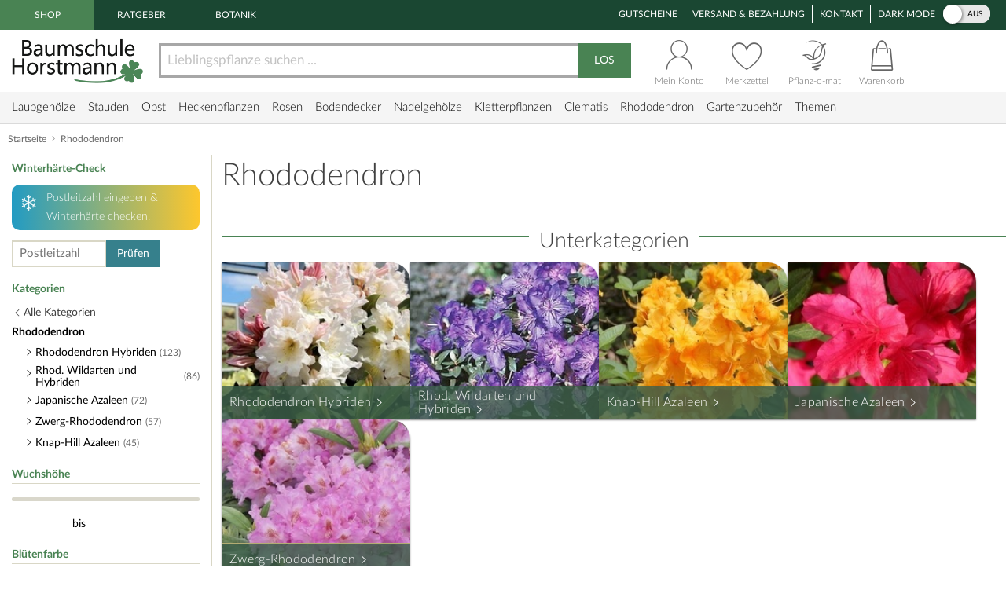

--- FILE ---
content_type: text/html;charset=utf-8
request_url: https://www.baumschule-horstmann.de/rhododendron-24b.html;jsessionid=4BFCA75E258B49FB68F02E20CB356BAB
body_size: 20253
content:
<!DOCTYPE html>
<html lang="de">
<head>
<link rel="canonical" href="https://www.baumschule-horstmann.de/rhododendron-24b.html" />
<title>Rhododendron aus der Baumschule: immergrün &amp; blütenreich </title>
<meta name="Description" content="Über 250 Rhododendron-Sorten: Immergrün das ganze Jahr &amp;#10003; Intensiv leuchtende Blütezeit &amp;#10003; Rhododendren erschaffen Blütenträume! Jetzt bestellen! " />
<meta http-equiv="Content-Type" content="text/html; charset=utf-8" />
<link rel="icon" href="https://www.baumschule-horstmann.de/favicon.ico" type="image/ico" />
<meta name="robots" content="index,follow" />
<script>

window.dataLayer = window.dataLayer || [];
function gtag() {
dataLayer.push(arguments);
}
</script>
<script>(function(w,d,s,l,i){w[l]=w[l]||[];w[l].push({'gtm.start':new Date().getTime(),event:'gtm.js'});var f=d.getElementsByTagName(s)[0],j=d.createElement(s),dl=l!='dataLayer'?'&l='+l:'';j.async=true;j.src='https://www.baumschule-horstmann.de/aqua/K5o4O5o2rp.js?tg='+i+dl;f.parentNode.insertBefore(j,f);})(window,document,'script','dataLayer','W9BSXNRR');</script>
<link rel="stylesheet" type="text/css" href="https://media.baumschule-horstmann.de/static/bhx/css/core-3.4.189.css" />
<link rel="stylesheet" type="text/css" href="https://media.baumschule-horstmann.de/static/bhx/css/css_combine_browse_search3.4.189.css" /><noscript>
<style type="text/css">
.no-js{display:none;}
</style>
</noscript>
<script src="https://media.baumschule-horstmann.de/static/bhx/js/core/lib/jquery-2.2.4.min.js" type="text/javascript" crossorigin="anonymous" defer></script>
<script src="https://media.baumschule-horstmann.de/static/bhx/js/core-3.4.189.js" type="text/javascript" crossorigin="anonymous" defer></script>
<script src="https://media.baumschule-horstmann.de/static/bhx/js/js_combine_browse_search3.4.189.js" type="text/javascript" crossorigin="anonymous" defer></script></head>
<body itemscope itemtype="https://schema.org/WebPage">
<a href="#main" class="skip-main">Zum Haupt Inhaltsbereich springen</a>
<noscript><iframe src="https://www.baumschule-horstmann.de/aqua/K5o4O5o2rp.html?tg=W9BSXNRR" height="0" width="0" style="display:none;visibility:hidden"></iframe></noscript>
<div>
<div id="page">
<header>
<div id="head1">
<nav>
<span class="head1-left head1-left-active">Shop</span>
<a href="https://www.baumschule-horstmann.de/ratgeber" class="head1-left">Ratgeber</a><a href="https://www.baumschule-horstmann.de/botanik" class="head1-left">Botanik</a></nav>
<nav>
<ul id="head1-right">
<li><a href="https://www.baumschule-horstmann.de/shop/exec/coupon;jsessionid=A0EBC4169F76ACEFAEB32AA6BB4FF538">Gutscheine</a></li>
<li><a href="https://www.baumschule-horstmann.de/shop/exec/versand;jsessionid=A0EBC4169F76ACEFAEB32AA6BB4FF538">Versand &amp; Bezahlung</a></li>
<li><a href="https://www.baumschule-horstmann.de/shop/exec/contact;jsessionid=A0EBC4169F76ACEFAEB32AA6BB4FF538">Kontakt</a></li>
<li>
<div class="dm-wrapper">
<span id="dm-switcher-headline">Dark Mode</span>
<div id="dm-switcher">
<label class="switch small-switch" tabindex="0">
<input type="checkbox" tabindex="-1" class="switch-input"  aria-labelledby="dm-switcher-headline">
<span class="switch-label" data-on="an" data-off="aus" aria-hidden="true"></span>
<span class="switch-handle" aria-hidden="true"></span>
<span class="sr-only">Dark Mode</span>
</label>
</div>
</div></li>
</ul>
</nav>
</div>
<nav id="head2" class="bh-flex bh-flex-middle bh-flex-between">
<div id="head2-left">
<a href="https://www.baumschule-horstmann.de/;jsessionid=A0EBC4169F76ACEFAEB32AA6BB4FF538" aria-label="Link zur Startseite"><img src="https://media.baumschule-horstmann.de/static/bhx/s/core/header/bhlogo.png" alt="Baumschule Horstmann" id="bhlogo" height="59" width="169"/></a></div>
<div id="head2-mid" class="bh-flex-1">
<form id="sb-form" class="search-form" accept-charset="utf-8" action="/shop/exec/search;jsessionid=A0EBC4169F76ACEFAEB32AA6BB4FF538" method="get"><input id="search-input" name="text" placeholder="Lieblingspflanze suchen ..." aria-label="Lieblingspflanze suchen ..." type="text" value=""/><button type="submit" id="search-button" aria-label="Suche starten">LOS</button>
</form></div>
<div id="head2-right" class="bh-flex">
<div id="head2-account"  class="dataholder head2-popup" data-type="header-account" data-token="0458262179671" data-sid="A0EBC4169F76ACEFAEB32AA6BB4FF538" data-version="3.4.189"  data-gce="" >
<a href="https://www.baumschule-horstmann.de/shop/exec/user;jsessionid=A0EBC4169F76ACEFAEB32AA6BB4FF538?do=account" class="head2-link"><span id="head2-icon"></span>
<span class="head2-baseline">Mein Konto</span></a></div>
<div id="head2-note" class="head2-popup" data-type="header-notes" >
<a href="https://www.baumschule-horstmann.de/shop/exec/user;jsessionid=A0EBC4169F76ACEFAEB32AA6BB4FF538?do=note" class="head2-link"><span id="head2-icon"></span>
<span class="head2-baseline">Merkzettel</span></a></div>
<div id="head2-plantomat">
<a href="https://www.baumschule-horstmann.de/pflanzomat" class="head2-link"><span id="head2-icon"></span>
<span class="head2-baseline">Pflanz-o-mat</span></a></div>
<div id="head2-cart" class="head2-popup" data-type="header-cart" >
<a href="https://www.baumschule-horstmann.de/shop/exec/shoppingcart;jsessionid=A0EBC4169F76ACEFAEB32AA6BB4FF538" class="head2-link"><span id="head2-icon"></span>
<span class="head2-baseline">Warenkorb</span></a></div>
</div>
</nav>
<div class="main-navigation-wrapper bh-flex bh-flex-middle bh-flex-between">
<nav>
<ul id="nav-main">
<li class="nav-item nav-item-parent" data-catid="21">
<a href="https://www.baumschule-horstmann.de/laubgehoelze-21b.html;jsessionid=A0EBC4169F76ACEFAEB32AA6BB4FF538" class="nav-link">Laubgehölze</a><div class="nav-dropdown bh-flex" data-level="cat-level-1">
<div class="nav-col">
<ul class="nav-submenu">
<li class="nav-h">Kategorien</li>
<li class="subnav-item">
<a href="https://www.baumschule-horstmann.de/immergruen-44b.html;jsessionid=A0EBC4169F76ACEFAEB32AA6BB4FF538" class="nav-link">immergrün</a></li>
<li class="subnav-item">
<a href="https://www.baumschule-horstmann.de/laubabwerfend-43b.html;jsessionid=A0EBC4169F76ACEFAEB32AA6BB4FF538" class="nav-link">laubabwerfend</a></li>
<li class="subnav-item">
<a href="https://www.baumschule-horstmann.de/bambus-124b.html;jsessionid=A0EBC4169F76ACEFAEB32AA6BB4FF538" class="nav-link">Bambus</a></li>
<li class="subnav-item">
<a href="https://www.baumschule-horstmann.de/heidepflanzen-102b.html;jsessionid=A0EBC4169F76ACEFAEB32AA6BB4FF538" class="nav-link">Heidepflanzen</a></li>
<li class="subnav-item">
<a href="https://www.baumschule-horstmann.de/wildgehoelze-687b.html;jsessionid=A0EBC4169F76ACEFAEB32AA6BB4FF538" class="nav-link">Wildgehölze</a></li>
<li class="subnav-item">
<a href="https://www.baumschule-horstmann.de/baeume-688b.html;jsessionid=A0EBC4169F76ACEFAEB32AA6BB4FF538" class="nav-link">Bäume</a></li>
<li class="subnav-item">
<a href="https://www.baumschule-horstmann.de/schneebaelle-725b.html;jsessionid=A0EBC4169F76ACEFAEB32AA6BB4FF538" class="nav-link">Schneebälle</a></li>
<li class="subnav-item">
<a href="https://www.baumschule-horstmann.de/japanische-zierahorne-689b.html;jsessionid=A0EBC4169F76ACEFAEB32AA6BB4FF538" class="nav-link">Japanische Zierahorne</a></li>
<li class="subnav-item">
<a href="https://www.baumschule-horstmann.de/wintergarten-terrasse-702b.html;jsessionid=A0EBC4169F76ACEFAEB32AA6BB4FF538" class="nav-link">Wintergarten / Terrasse</a></li>
<li class="subnav-item">
<a href="https://www.baumschule-horstmann.de/pflanzensortimente-719b.html;jsessionid=A0EBC4169F76ACEFAEB32AA6BB4FF538" class="nav-link">Pflanzensortimente</a></li>
</ul>
</div>
</div>
</li>
<li class="nav-item nav-item-parent" data-catid="86">
<a href="https://www.baumschule-horstmann.de/shop/exec/b;jsessionid=A0EBC4169F76ACEFAEB32AA6BB4FF538?spurl=stauden" class="nav-link">Stauden</a><div class="nav-dropdown bh-flex" data-level="cat-level-1">
<div class="nav-col">
<ul class="nav-submenu">
<li class="nav-h">Kategorien</li>
<li class="subnav-item">
<a href="https://www.baumschule-horstmann.de/farne-694b.html;jsessionid=A0EBC4169F76ACEFAEB32AA6BB4FF538" class="nav-link">Farne</a></li>
<li class="subnav-item">
<a href="https://www.baumschule-horstmann.de/graeser-692b.html;jsessionid=A0EBC4169F76ACEFAEB32AA6BB4FF538" class="nav-link">Gräser</a></li>
<li class="subnav-item">
<a href="https://www.baumschule-horstmann.de/alpine-stauden-695b.html;jsessionid=A0EBC4169F76ACEFAEB32AA6BB4FF538" class="nav-link">Alpine Stauden</a></li>
<li class="subnav-item">
<a href="https://www.baumschule-horstmann.de/freiflaechen-698b.html;jsessionid=A0EBC4169F76ACEFAEB32AA6BB4FF538" class="nav-link">Freiflächen</a></li>
<li class="subnav-item">
<a href="https://www.baumschule-horstmann.de/steingarten-696b.html;jsessionid=A0EBC4169F76ACEFAEB32AA6BB4FF538" class="nav-link">Steingarten</a></li>
<li class="subnav-item">
<a href="https://www.baumschule-horstmann.de/beetstauden-697b.html;jsessionid=A0EBC4169F76ACEFAEB32AA6BB4FF538" class="nav-link">Beetstauden</a></li>
<li class="subnav-item">
<a href="https://www.baumschule-horstmann.de/waldstauden-700b.html;jsessionid=A0EBC4169F76ACEFAEB32AA6BB4FF538" class="nav-link">Waldstauden</a></li>
<li class="subnav-item">
<a href="https://www.baumschule-horstmann.de/teich-und-wasserpflanzen-704b.html;jsessionid=A0EBC4169F76ACEFAEB32AA6BB4FF538" class="nav-link">Teich- und Wasserpflanzen</a></li>
<li class="subnav-item">
<a href="https://www.baumschule-horstmann.de/bodendecker-stauden-703b.html;jsessionid=A0EBC4169F76ACEFAEB32AA6BB4FF538" class="nav-link">Bodendecker-Stauden</a></li>
<li class="subnav-item">
<a href="https://www.baumschule-horstmann.de/gehoelzrand-699b.html;jsessionid=A0EBC4169F76ACEFAEB32AA6BB4FF538" class="nav-link">Gehölzrand</a></li>
<li class="subnav-item">
<a href="https://www.baumschule-horstmann.de/zwiebel-und-knollenstauden-800b.html;jsessionid=A0EBC4169F76ACEFAEB32AA6BB4FF538" class="nav-link">Zwiebel- und Knollenstauden</a></li>
<li class="subnav-item">
<a href="https://www.baumschule-horstmann.de/kraeuter-1415b.html;jsessionid=A0EBC4169F76ACEFAEB32AA6BB4FF538" class="nav-link">Kräuter</a></li>
</ul>
</div>
</div>
</li>
<li class="nav-item nav-item-parent" data-catid="27">
<a href="https://www.baumschule-horstmann.de/obst-27b.html;jsessionid=A0EBC4169F76ACEFAEB32AA6BB4FF538" class="nav-link">Obst</a><div class="nav-dropdown bh-flex" data-level="cat-level-1">
<div class="nav-col">
<ul class="nav-submenu">
<li class="nav-h">Kategorien</li>
<li class="subnav-item">
<a href="https://www.baumschule-horstmann.de/aepfel-66b.html;jsessionid=A0EBC4169F76ACEFAEB32AA6BB4FF538" class="nav-link">Äpfel</a></li>
<li class="subnav-item">
<a href="https://www.baumschule-horstmann.de/birnen-73b.html;jsessionid=A0EBC4169F76ACEFAEB32AA6BB4FF538" class="nav-link">Birnen</a></li>
<li class="subnav-item">
<a href="https://www.baumschule-horstmann.de/pflaumen-und-zwetschgen-90b.html;jsessionid=A0EBC4169F76ACEFAEB32AA6BB4FF538" class="nav-link">Pflaumen und Zwetschgen</a></li>
<li class="subnav-item">
<a href="https://www.baumschule-horstmann.de/kirschen-70b.html;jsessionid=A0EBC4169F76ACEFAEB32AA6BB4FF538" class="nav-link">Kirschen</a></li>
<li class="subnav-item">
<a href="https://www.baumschule-horstmann.de/weintrauben-58b.html;jsessionid=A0EBC4169F76ACEFAEB32AA6BB4FF538" class="nav-link">Weintrauben</a></li>
<li class="subnav-item">
<a href="https://www.baumschule-horstmann.de/beerenobst-46b.html;jsessionid=A0EBC4169F76ACEFAEB32AA6BB4FF538" class="nav-link">Beerenobst</a></li>
<li class="subnav-item">
<a href="https://www.baumschule-horstmann.de/erdbeeren-1528b.html;jsessionid=A0EBC4169F76ACEFAEB32AA6BB4FF538" class="nav-link">Erdbeeren</a></li>
<li class="subnav-item">
<a href="https://www.baumschule-horstmann.de/haselnuesse-u-walnuesse-64b.html;jsessionid=A0EBC4169F76ACEFAEB32AA6BB4FF538" class="nav-link">Haselnüsse u. Walnüsse</a></li>
<li class="subnav-item">
<a href="https://www.baumschule-horstmann.de/saeulenobst-104b.html;jsessionid=A0EBC4169F76ACEFAEB32AA6BB4FF538" class="nav-link">Säulenobst</a></li>
<li class="subnav-item">
<a href="https://www.baumschule-horstmann.de/sonstige-fruechte-65b.html;jsessionid=A0EBC4169F76ACEFAEB32AA6BB4FF538" class="nav-link">Sonstige Früchte</a></li>
<li class="subnav-item">
<a href="https://www.baumschule-horstmann.de/zwergobst-und-mini-staemmchen-676b.html;jsessionid=A0EBC4169F76ACEFAEB32AA6BB4FF538" class="nav-link">Zwergobst und Mini-Stämmchen</a></li>
<li class="subnav-item">
<a href="https://www.baumschule-horstmann.de/exotisches-obst-1462b.html;jsessionid=A0EBC4169F76ACEFAEB32AA6BB4FF538" class="nav-link">Exotisches Obst</a></li>
<li class="subnav-item">
<a href="https://www.baumschule-horstmann.de/gemuese-1495b.html;jsessionid=A0EBC4169F76ACEFAEB32AA6BB4FF538" class="nav-link">Gemüse</a></li>
</ul>
</div>
</div>
</li>
<li class="nav-item nav-item-parent" data-catid="23">
<a href="https://www.baumschule-horstmann.de/heckenpflanzen-23b.html;jsessionid=A0EBC4169F76ACEFAEB32AA6BB4FF538" class="nav-link">Heckenpflanzen</a><div class="nav-dropdown bh-flex" data-level="cat-level-1">
<div class="nav-col">
<ul class="nav-submenu">
<li class="nav-h">Kategorien</li>
<li class="subnav-item">
<a href="https://www.baumschule-horstmann.de/laub-hecken-55b.html;jsessionid=A0EBC4169F76ACEFAEB32AA6BB4FF538" class="nav-link">Laub-Hecken</a></li>
<li class="subnav-item">
<a href="https://www.baumschule-horstmann.de/koniferen-hecken-56b.html;jsessionid=A0EBC4169F76ACEFAEB32AA6BB4FF538" class="nav-link">Koniferen-Hecken</a></li>
<li class="subnav-item">
<a href="https://www.baumschule-horstmann.de/blueten-hecken-720b.html;jsessionid=A0EBC4169F76ACEFAEB32AA6BB4FF538" class="nav-link">Blüten-Hecken</a></li>
</ul>
</div>
</div>
</li>
<li class="nav-item nav-item-parent" data-catid="74">
<a href="https://www.baumschule-horstmann.de/rosen-74b.html;jsessionid=A0EBC4169F76ACEFAEB32AA6BB4FF538" class="nav-link">Rosen</a><div class="nav-dropdown bh-flex" data-level="cat-level-1">
<div class="nav-col">
<ul class="nav-submenu">
<li class="nav-h">Kategorien</li>
<li class="subnav-item">
<a href="https://www.baumschule-horstmann.de/beetrosen-75b.html;jsessionid=A0EBC4169F76ACEFAEB32AA6BB4FF538" class="nav-link">Beetrosen</a></li>
<li class="subnav-item">
<a href="https://www.baumschule-horstmann.de/bodendecker-76b.html;jsessionid=A0EBC4169F76ACEFAEB32AA6BB4FF538" class="nav-link">Bodendecker</a></li>
<li class="subnav-item">
<a href="https://www.baumschule-horstmann.de/rosen-fuer-den-friesenwall-717b.html;jsessionid=A0EBC4169F76ACEFAEB32AA6BB4FF538" class="nav-link">Rosen für den Friesenwall</a></li>
<li class="subnav-item">
<a href="https://www.baumschule-horstmann.de/edelrosen-77b.html;jsessionid=A0EBC4169F76ACEFAEB32AA6BB4FF538" class="nav-link">Edelrosen</a></li>
<li class="subnav-item">
<a href="https://www.baumschule-horstmann.de/englische-rosen-78b.html;jsessionid=A0EBC4169F76ACEFAEB32AA6BB4FF538" class="nav-link">Englische Rosen</a></li>
<li class="subnav-item">
<a href="https://www.baumschule-horstmann.de/historische-rosen-82b.html;jsessionid=A0EBC4169F76ACEFAEB32AA6BB4FF538" class="nav-link">Historische Rosen</a></li>
<li class="subnav-item">
<a href="https://www.baumschule-horstmann.de/kletterrosen-79b.html;jsessionid=A0EBC4169F76ACEFAEB32AA6BB4FF538" class="nav-link">Kletterrosen</a></li>
<li class="subnav-item">
<a href="https://www.baumschule-horstmann.de/ramblerrosen-83b.html;jsessionid=A0EBC4169F76ACEFAEB32AA6BB4FF538" class="nav-link">Ramblerrosen</a></li>
<li class="subnav-item">
<a href="https://www.baumschule-horstmann.de/park-und-strauchrosen-80b.html;jsessionid=A0EBC4169F76ACEFAEB32AA6BB4FF538" class="nav-link">Park- und Strauchrosen</a></li>
<li class="subnav-item">
<a href="https://www.baumschule-horstmann.de/zwergrosen-81b.html;jsessionid=A0EBC4169F76ACEFAEB32AA6BB4FF538" class="nav-link">Zwergrosen</a></li>
<li class="subnav-item">
<a href="https://www.baumschule-horstmann.de/wildrosen-89b.html;jsessionid=A0EBC4169F76ACEFAEB32AA6BB4FF538" class="nav-link">Wildrosen</a></li>
<li class="subnav-item">
<a href="https://www.baumschule-horstmann.de/guenstige-beetrosen-858b.html;jsessionid=A0EBC4169F76ACEFAEB32AA6BB4FF538" class="nav-link">Günstige Beetrosen</a></li>
</ul>
</div>
</div>
</li>
<li class="nav-item nav-item-parent" data-catid="1423">
<a href="https://www.baumschule-horstmann.de/bodendecker-1423b.html;jsessionid=A0EBC4169F76ACEFAEB32AA6BB4FF538" class="nav-link">Bodendecker</a><div class="nav-dropdown bh-flex" data-level="cat-level-1">
<div class="nav-col">
<ul class="nav-submenu">
<li class="nav-h">Kategorien</li>
<li class="subnav-item">
<a href="https://www.baumschule-horstmann.de/klassische-bodendecker-30b.html;jsessionid=A0EBC4169F76ACEFAEB32AA6BB4FF538" class="nav-link">Klassische Bodendecker</a></li>
<li class="subnav-item">
<a href="https://www.baumschule-horstmann.de/bodendecker-stauden-1424b.html;jsessionid=A0EBC4169F76ACEFAEB32AA6BB4FF538" class="nav-link">Bodendecker-Stauden</a></li>
<li class="subnav-item">
<a href="https://www.baumschule-horstmann.de/bodendecker-rosen-1425b.html;jsessionid=A0EBC4169F76ACEFAEB32AA6BB4FF538" class="nav-link">Bodendecker-Rosen</a></li>
</ul>
</div>
</div>
</li>
<li class="nav-item nav-item-parent" data-catid="22">
<a href="https://www.baumschule-horstmann.de/nadelgehoelze-22b.html;jsessionid=A0EBC4169F76ACEFAEB32AA6BB4FF538" class="nav-link">Nadelgehölze</a><div class="nav-dropdown bh-flex" data-level="cat-level-1"></div>
</li>
<li class="nav-item nav-item-parent" data-catid="34">
<a href="https://www.baumschule-horstmann.de/kletterpflanzen-34b.html;jsessionid=A0EBC4169F76ACEFAEB32AA6BB4FF538" class="nav-link">Kletterpflanzen</a><div class="nav-dropdown bh-flex" data-level="cat-level-1">
<div class="nav-col">
<ul class="nav-submenu">
<li class="nav-h">Kategorien</li>
<li class="subnav-item">
<a href="https://www.baumschule-horstmann.de/selbstkletternde-pflanzen-1419b.html;jsessionid=A0EBC4169F76ACEFAEB32AA6BB4FF538" class="nav-link">Selbstkletternde Pflanzen</a></li>
<li class="subnav-item">
<a href="https://www.baumschule-horstmann.de/kletterobst-1420b.html;jsessionid=A0EBC4169F76ACEFAEB32AA6BB4FF538" class="nav-link">Kletterobst</a></li>
<li class="subnav-item">
<a href="https://www.baumschule-horstmann.de/kletterpflanzen-fuer-rankhilfen-1421b.html;jsessionid=A0EBC4169F76ACEFAEB32AA6BB4FF538" class="nav-link">Kletterpflanzen für Rankhilfen</a></li>
<li class="subnav-item">
<a href="https://www.baumschule-horstmann.de/kletterrosen-1422b.html;jsessionid=A0EBC4169F76ACEFAEB32AA6BB4FF538" class="nav-link">Kletterrosen</a></li>
</ul>
</div>
</div>
</li>
<li class="nav-item nav-item-parent" data-catid="52">
<a href="https://www.baumschule-horstmann.de/clematis-52b.html;jsessionid=A0EBC4169F76ACEFAEB32AA6BB4FF538" class="nav-link">Clematis</a><div class="nav-dropdown bh-flex" data-level="cat-level-1">
<div class="nav-col">
<ul class="nav-submenu">
<li class="nav-h">Kategorien</li>
<li class="subnav-item">
<a href="https://www.baumschule-horstmann.de/duft-clematis-706b.html;jsessionid=A0EBC4169F76ACEFAEB32AA6BB4FF538" class="nav-link">Duft-Clematis</a></li>
<li class="subnav-item">
<a href="https://www.baumschule-horstmann.de/wildarten-und-sorten-707b.html;jsessionid=A0EBC4169F76ACEFAEB32AA6BB4FF538" class="nav-link">Wildarten und Sorten</a></li>
<li class="subnav-item">
<a href="https://www.baumschule-horstmann.de/stauden-und-strauch-clematis-708b.html;jsessionid=A0EBC4169F76ACEFAEB32AA6BB4FF538" class="nav-link">Stauden- und Strauch-Clematis</a></li>
<li class="subnav-item">
<a href="https://www.baumschule-horstmann.de/grossblumige-clematis-709b.html;jsessionid=A0EBC4169F76ACEFAEB32AA6BB4FF538" class="nav-link">Großblumige Clematis</a></li>
<li class="subnav-item">
<a href="https://www.baumschule-horstmann.de/besonderheiten-neuheiten-710b.html;jsessionid=A0EBC4169F76ACEFAEB32AA6BB4FF538" class="nav-link">Besonderheiten / Neuheiten</a></li>
<li class="subnav-item">
<a href="https://www.baumschule-horstmann.de/immergruene-clematis-711b.html;jsessionid=A0EBC4169F76ACEFAEB32AA6BB4FF538" class="nav-link">Immergrüne Clematis</a></li>
<li class="subnav-item">
<a href="https://www.baumschule-horstmann.de/fruehbluehende-clematis-712b.html;jsessionid=A0EBC4169F76ACEFAEB32AA6BB4FF538" class="nav-link">Frühblühende Clematis</a></li>
<li class="subnav-item">
<a href="https://www.baumschule-horstmann.de/herbstbluehende-clematis-713b.html;jsessionid=A0EBC4169F76ACEFAEB32AA6BB4FF538" class="nav-link">Herbstblühende Clematis</a></li>
<li class="subnav-item">
<a href="https://www.baumschule-horstmann.de/evison-sorten-892b.html;jsessionid=A0EBC4169F76ACEFAEB32AA6BB4FF538" class="nav-link">Evison-Sorten</a></li>
</ul>
</div>
</div>
</li>
<li class="nav-item nav-item-parent" data-catid="24">
<a href="https://www.baumschule-horstmann.de/rhododendron-24b.html;jsessionid=A0EBC4169F76ACEFAEB32AA6BB4FF538" class="nav-link">Rhododendron</a><div class="nav-dropdown bh-flex" data-level="cat-level-1">
<div class="nav-col">
<ul class="nav-submenu">
<li class="nav-h">Kategorien</li>
<li class="subnav-item">
<a href="https://www.baumschule-horstmann.de/rhododendron-hybriden-49b.html;jsessionid=A0EBC4169F76ACEFAEB32AA6BB4FF538" class="nav-link">Rhododendron Hybriden</a></li>
<li class="subnav-item">
<a href="https://www.baumschule-horstmann.de/rhod-wildarten-und-hybriden-50b.html;jsessionid=A0EBC4169F76ACEFAEB32AA6BB4FF538" class="nav-link">Rhod. Wildarten und Hybriden</a></li>
<li class="subnav-item">
<a href="https://www.baumschule-horstmann.de/knap-hill-azaleen-51b.html;jsessionid=A0EBC4169F76ACEFAEB32AA6BB4FF538" class="nav-link">Knap-Hill Azaleen</a></li>
<li class="subnav-item">
<a href="https://www.baumschule-horstmann.de/japanische-azaleen-93b.html;jsessionid=A0EBC4169F76ACEFAEB32AA6BB4FF538" class="nav-link">Japanische Azaleen</a></li>
<li class="subnav-item">
<a href="https://www.baumschule-horstmann.de/zwerg-rhododendron-38b.html;jsessionid=A0EBC4169F76ACEFAEB32AA6BB4FF538" class="nav-link">Zwerg-Rhododendron</a></li>
</ul>
</div>
</div>
</li>
<li class="nav-item nav-item-parent" data-catid="1395">
<a href="https://www.baumschule-horstmann.de/gartenzubehoer-1395b.html;jsessionid=A0EBC4169F76ACEFAEB32AA6BB4FF538" class="nav-link">Gartenzubehör</a><div class="nav-dropdown bh-flex" data-level="cat-level-1">
<div class="nav-col">
<ul class="nav-submenu">
<li class="nav-h">Kategorien</li>
<li class="subnav-item">
<a href="https://www.baumschule-horstmann.de/duenger-erden-85b.html;jsessionid=A0EBC4169F76ACEFAEB32AA6BB4FF538" class="nav-link">Dünger &amp; Erden</a></li>
<li class="subnav-item">
<a href="https://www.baumschule-horstmann.de/pflanzenschutz-94b.html;jsessionid=A0EBC4169F76ACEFAEB32AA6BB4FF538" class="nav-link">Pflanzenschutz</a></li>
<li class="subnav-item">
<a href="https://www.baumschule-horstmann.de/gartengeraete-1426b.html;jsessionid=A0EBC4169F76ACEFAEB32AA6BB4FF538" class="nav-link">Gartengeräte</a></li>
</ul>
</div>
</div>
</li>
<li class="nav-item nav-item-parent"><span class="nav-link" tabindex="0">Themen</span>
<div class="nav-dropdown" data-level="cat-level-">
<div class="nav-col">
<ul class="nav-submenu">
<li class="nav-h">Kategorien</li>
<li class="subnav-item">
<a href="https://www.baumschule-horstmann.de/balkonpflanzen-1t;jsessionid=A0EBC4169F76ACEFAEB32AA6BB4FF538" class="nav-link">Balkonpflanzen</a></li>
<li class="subnav-item">
<a href="https://www.baumschule-horstmann.de/dachbegruenung-71t;jsessionid=A0EBC4169F76ACEFAEB32AA6BB4FF538" class="nav-link">Dachbegrünung</a></li>
<li class="subnav-item">
<a href="https://www.baumschule-horstmann.de/fassadenbegruenung-139t;jsessionid=A0EBC4169F76ACEFAEB32AA6BB4FF538" class="nav-link">Fassadenbegrünung</a></li>
<li class="subnav-item">
<a href="https://www.baumschule-horstmann.de/garten-neueinsteiger-105t;jsessionid=A0EBC4169F76ACEFAEB32AA6BB4FF538" class="nav-link">Garten-Neueinsteiger</a></li>
<li class="subnav-item">
<a href="https://www.baumschule-horstmann.de/gemuese-fuer-deinen-garten-184t;jsessionid=A0EBC4169F76ACEFAEB32AA6BB4FF538" class="nav-link">Gemüse für Deinen Garten</a></li>
<li class="subnav-item">
<a href="https://www.baumschule-horstmann.de/genuss-und-keltertrauben-222t;jsessionid=A0EBC4169F76ACEFAEB32AA6BB4FF538" class="nav-link">Genuss- und Keltertrauben</a></li>
<li class="subnav-item">
<a href="https://www.baumschule-horstmann.de/grabbepflanzung-4t;jsessionid=A0EBC4169F76ACEFAEB32AA6BB4FF538" class="nav-link">Grabbepflanzung</a></li>
<li class="subnav-item">
<a href="https://www.baumschule-horstmann.de/hitzevertraegliche-pflanzen-148t;jsessionid=A0EBC4169F76ACEFAEB32AA6BB4FF538" class="nav-link">Hitzeverträgliche Pflanzen</a></li>
<li class="subnav-item">
<a href="https://www.baumschule-horstmann.de/indian-summer-in-deinem-garten-183t;jsessionid=A0EBC4169F76ACEFAEB32AA6BB4FF538" class="nav-link">Indian Summer in Deinem Garten</a></li>
<li class="subnav-item">
<a href="https://www.baumschule-horstmann.de/klimabaeume-138t;jsessionid=A0EBC4169F76ACEFAEB32AA6BB4FF538" class="nav-link">Klimabäume</a></li>
<li class="subnav-item">
<a href="https://www.baumschule-horstmann.de/pflanzen-fuer-extreme-kaelte-141t;jsessionid=A0EBC4169F76ACEFAEB32AA6BB4FF538" class="nav-link">Pflanzen für extreme Kälte</a></li>
<li class="subnav-item">
<a href="https://www.baumschule-horstmann.de/pflanzen-fuer-nasse-boeden-140t;jsessionid=A0EBC4169F76ACEFAEB32AA6BB4FF538" class="nav-link">Pflanzen für nasse Böden</a></li>
<li class="subnav-item">
<a href="https://www.baumschule-horstmann.de/pflanzen-fuer-trockene-boeden-142t;jsessionid=A0EBC4169F76ACEFAEB32AA6BB4FF538" class="nav-link">Pflanzen für trockene Böden</a></li>
<li class="subnav-item">
<a href="https://www.baumschule-horstmann.de/proven-winners-224t;jsessionid=A0EBC4169F76ACEFAEB32AA6BB4FF538" class="nav-link">PROVEN WINNERS ®</a></li>
<li class="subnav-item">
<a href="https://www.baumschule-horstmann.de/staemmchen-104t;jsessionid=A0EBC4169F76ACEFAEB32AA6BB4FF538" class="nav-link">Stämmchen</a></li>
<li class="subnav-item">
<a href="https://www.baumschule-horstmann.de/steingarten-3t;jsessionid=A0EBC4169F76ACEFAEB32AA6BB4FF538" class="nav-link">Steingarten</a></li>
<li class="subnav-item">
<a href="https://www.baumschule-horstmann.de/wellness-2t;jsessionid=A0EBC4169F76ACEFAEB32AA6BB4FF538" class="nav-link">Wellness</a></li>
</ul>
</div>
</div>
</li>
</ul>
</nav>
<div class="navi-slogan">
<svg width="199" height="22" viewBox="0 0 199 22" fill="currentColor" xmlns="http://www.w3.org/2000/svg">
<path d="M7.20312 9.63672C6.96615 7.25781 6.72005 5.19792 6.46484 3.45703L7.32617 4.08594C7.69076 5.1888 7.95508 6.18229 8.11914 7.06641C8.56576 5.73568 8.90755 4.60547 9.14453 3.67578C9.21745 4.29557 9.25391 4.89714 9.25391 5.48047C9.25391 6.51953 9.16276 7.38997 8.98047 8.0918C8.80729 8.79362 8.63411 9.42253 8.46094 9.97852C8.57943 10.8171 8.77995 11.9746 9.0625 13.4512C9.35417 14.9186 9.94661 16.1947 10.8398 17.2793C12.3529 15.9212 13.4238 13.5104 14.0527 10.0469C14.6908 6.58333 15.2832 4.14518 15.8301 2.73242C15.8939 3.36133 15.9258 3.96289 15.9258 4.53711C15.9258 5.57617 15.748 7.41732 15.3926 10.0605C15.0462 12.6947 14.3717 14.8229 13.3691 16.4453C12.3757 18.0586 11.4596 18.8652 10.6211 18.8652C9.94661 18.8652 9.33594 18.3184 8.78906 17.2246C8.24219 16.1309 7.82747 14.5905 7.54492 12.6035C6.64258 14.9095 5.74935 16.6686 4.86523 17.8809C3.98112 19.084 3.21094 19.6855 2.55469 19.6855C2.03516 19.6855 1.54753 19.1387 1.0918 18.0449C0.645182 16.9512 0.421875 14.349 0.421875 10.2383C0.421875 8.17839 0.426432 6.20964 0.435547 4.33203C0.435547 3.2474 0.294271 1.90755 0.0117188 0.3125L1.57031 0.394531C2.01693 1.7526 2.24023 3.01042 2.24023 4.16797C2.24023 4.45964 2.22656 4.7513 2.19922 5.04297C2.10807 5.83594 2.0625 6.92057 2.0625 8.29688C2.0625 9.30859 2.07617 10.9173 2.10352 13.123C2.13997 15.3197 2.36784 16.9785 2.78711 18.0996C3.57096 17.2155 4.3138 16.1081 5.01562 14.7773C5.67188 13.5378 6.40104 11.8242 7.20312 9.63672Z" fill="currentColor"/>
<path d="M19.247 7.79102C19.4657 7.55404 19.7164 7.43555 19.9989 7.43555C20.2177 7.43555 20.4592 7.53125 20.7235 7.72266C20.997 7.90495 21.1337 8.11458 21.1337 8.35156C21.1337 8.55208 21.0243 8.77539 20.8055 9.02148C20.5868 9.26758 20.3361 9.39062 20.0536 9.39062C19.8348 9.39062 19.5888 9.29036 19.3153 9.08984C19.051 8.88932 18.9188 8.66602 18.9188 8.41992C18.9188 8.23763 19.0282 8.02799 19.247 7.79102ZM18.4813 12.8496C18.6818 12.0566 18.9735 11.6602 19.3563 11.6602C19.7483 11.651 20.0901 11.6465 20.3817 11.6465C20.6278 11.6465 20.7509 11.9883 20.7509 12.6719C20.6779 14.668 20.5777 16.2949 20.4501 17.5527C20.3316 18.8105 20.1493 19.4395 19.9032 19.4395V19.4258C19.6571 19.4258 19.3928 19.3438 19.1102 19.1797C18.9279 19.0885 18.8368 18.2409 18.8368 16.6367C18.8368 15.7982 18.8733 14.3262 18.9462 12.2207L18.4813 12.8496Z" fill="currentColor"/>
<path d="M24.4138 10.6484C24.4594 10.3568 24.6736 10.2109 25.0564 10.2109C25.9223 10.2109 26.3552 11.1406 26.3552 13C27.4308 11.5964 28.5199 10.8763 29.6228 10.8398C30.3155 10.8398 30.7257 10.931 30.8533 11.1133C30.99 11.2956 31.0584 11.4414 31.0584 11.5508C31.0584 11.7878 30.6254 12.0293 29.7595 12.2754C28.8936 12.5215 28.1235 13.1185 27.449 14.0664C26.7745 15.0143 26.419 16.0898 26.3826 17.293C26.3461 18.4961 26.214 19.1934 25.9861 19.3848C25.7582 19.5762 25.4939 19.6719 25.1931 19.6719C24.8559 19.6719 24.6873 19.2617 24.6873 18.4414C24.6873 17.849 24.7192 17.2839 24.783 16.7461C24.8468 16.2083 24.8787 15.6797 24.8787 15.1602C24.8787 13.7018 24.8012 12.6445 24.6462 11.9883C24.4913 11.3229 24.4138 10.8763 24.4138 10.6484Z" fill="currentColor"/>
<path d="M44.4956 0.914062C44.924 0.403646 45.5347 0.148438 46.3277 0.148438C45.1063 6.65625 44.4956 11.7103 44.4956 15.3105C44.4956 16.0488 44.5913 16.8008 44.7827 17.5664C44.9741 18.332 45.3797 18.7148 45.9995 18.7148C46.437 18.7148 46.911 18.5872 47.4214 18.332C47.9318 18.0768 48.2326 17.9492 48.3237 17.9492C48.5425 17.9492 48.6519 17.9857 48.6519 18.0586C48.6519 18.2773 48.3192 18.6556 47.6538 19.1934C46.9885 19.7311 46.1864 20 45.2476 20C44.1994 20 43.5021 19.4622 43.1558 18.3867C42.8094 17.3112 42.6362 16.2174 42.6362 15.1055C42.6362 11.2956 43.256 6.5651 44.4956 0.914062Z" fill="currentColor"/>
<path d="M50.8793 7.79102C51.098 7.55404 51.3487 7.43555 51.6312 7.43555C51.85 7.43555 52.0915 7.53125 52.3559 7.72266C52.6293 7.90495 52.766 8.11458 52.766 8.35156C52.766 8.55208 52.6566 8.77539 52.4379 9.02148C52.2191 9.26758 51.9685 9.39062 51.6859 9.39062C51.4672 9.39062 51.2211 9.29036 50.9477 9.08984C50.6833 8.88932 50.5512 8.66602 50.5512 8.41992C50.5512 8.23763 50.6605 8.02799 50.8793 7.79102ZM50.1137 12.8496C50.3142 12.0566 50.6059 11.6602 50.9887 11.6602C51.3806 11.651 51.7224 11.6465 52.0141 11.6465C52.2602 11.6465 52.3832 11.9883 52.3832 12.6719C52.3103 14.668 52.21 16.2949 52.0824 17.5527C51.9639 18.8105 51.7816 19.4395 51.5355 19.4395V19.4258C51.2895 19.4258 51.0251 19.3438 50.7426 19.1797C50.5603 19.0885 50.4691 18.2409 50.4691 16.6367C50.4691 15.7982 50.5056 14.3262 50.5785 12.2207L50.1137 12.8496Z" fill="currentColor"/>
<path d="M57.7825 15.5156C58.0651 15.2604 58.8626 14.7591 60.1751 14.0117C61.4876 13.2552 62.1529 12.5124 62.1712 11.7832C62.1712 11.3457 61.9388 11.127 61.4739 11.127C60.5351 11.127 59.6555 11.5553 58.8352 12.4121C58.024 13.2598 57.6184 14.431 57.6184 15.9258C57.6184 16.7461 57.9147 17.4206 58.5071 17.9492C59.1087 18.4779 59.8743 18.7422 60.804 18.7422C62.1529 18.6602 63.3606 18.2728 64.427 17.5801C64.746 17.334 64.9283 17.2109 64.9739 17.2109C65.0286 17.2109 65.0559 17.2611 65.0559 17.3613C65.0559 17.4434 64.901 17.6895 64.5911 18.0996C64.2812 18.5098 63.7434 18.9336 62.9778 19.3711C62.2213 19.7995 61.2552 20.0137 60.0794 20.0137C58.9674 20.0137 58.0149 19.6901 57.222 19.043C56.429 18.3958 55.9778 17.4023 55.8684 16.0625C55.8684 14.2396 56.4244 12.8132 57.5364 11.7832C58.6484 10.7533 60.0611 10.2383 61.7747 10.2383C62.3398 10.2383 62.8046 10.3704 63.1692 10.6348C63.5429 10.89 63.7298 11.2682 63.7298 11.7695C63.6295 12.5898 63.1783 13.3281 62.3763 13.9844C61.5742 14.6406 60.5579 15.1556 59.3274 15.5293C58.58 15.7116 58.097 15.8027 57.8782 15.8027C57.7506 15.8027 57.6868 15.7708 57.6868 15.707C57.6868 15.6615 57.7187 15.5977 57.7825 15.5156Z" fill="currentColor"/>
<path d="M69.1564 2.52734C69.3387 1.36979 69.6486 0.791016 70.0861 0.791016C70.56 0.791016 70.797 0.950521 70.797 1.26953C70.797 2.28125 70.6785 3.41602 70.4416 4.67383C70.2137 5.92253 69.9676 7.10742 69.7033 8.22852C69.439 9.34961 69.3068 10.1654 69.3068 10.6758C69.3068 10.9766 69.366 11.1816 69.4845 11.291C69.603 11.3913 69.7671 11.4414 69.9767 11.4414C70.2957 11.4414 70.7469 11.3411 71.3302 11.1406C71.9136 10.931 72.5926 10.8262 73.3673 10.8262C74.4702 10.9264 75.1994 11.2363 75.5548 11.7559C75.9103 12.2754 76.088 12.8724 76.088 13.5469C76.088 15.224 75.5002 16.6914 74.3244 17.9492C73.1486 19.207 71.8452 19.8359 70.4142 19.8359C69.8765 19.8359 69.325 19.6855 68.7599 19.3848C68.1948 19.084 67.8348 18.6693 67.6798 18.1406C67.5249 17.612 67.4474 17.1699 67.4474 16.8145C67.4474 16.2493 67.5568 15.4837 67.7755 14.5176C68.0034 13.5423 68.2632 13.0547 68.5548 13.0547C68.965 13.237 69.1701 13.5924 69.1701 14.1211C69.1701 15.1966 69.1655 16.0807 69.1564 16.7734C69.1564 17.2656 69.3022 17.612 69.5939 17.8125C69.8856 18.0039 70.3686 18.0996 71.0431 18.0996C71.7814 18.0996 72.5197 17.612 73.258 16.6367C73.9962 15.6523 74.3654 14.5404 74.3654 13.3008C74.3472 12.6263 73.8914 12.2708 72.9982 12.2344C72.5425 12.2344 71.8817 12.3346 71.0158 12.5352C70.1499 12.7357 69.4617 12.8359 68.9513 12.8359C68.5685 12.8359 68.2586 12.6673 68.0216 12.3301C67.7938 11.9928 67.6798 11.3594 67.6798 10.4297C67.6798 9.42708 67.8804 8.14648 68.2814 6.58789C68.6916 5.0293 68.9832 3.67578 69.1564 2.52734Z" fill="currentColor"/>
<path d="M80.7491 15.5156C81.0316 15.2604 81.8291 14.7591 83.1416 14.0117C84.4541 13.2552 85.1195 12.5124 85.1377 11.7832C85.1377 11.3457 84.9053 11.127 84.4405 11.127C83.5017 11.127 82.6221 11.5553 81.8018 12.4121C80.9906 13.2598 80.585 14.431 80.585 15.9258C80.585 16.7461 80.8812 17.4206 81.4737 17.9492C82.0752 18.4779 82.8409 18.7422 83.7705 18.7422C85.1195 18.6602 86.3272 18.2728 87.3936 17.5801C87.7126 17.334 87.8949 17.2109 87.9405 17.2109C87.9952 17.2109 88.0225 17.2611 88.0225 17.3613C88.0225 17.4434 87.8676 17.6895 87.5577 18.0996C87.2478 18.5098 86.71 18.9336 85.9444 19.3711C85.1879 19.7995 84.2217 20.0137 83.0459 20.0137C81.934 20.0137 80.9815 19.6901 80.1885 19.043C79.3955 18.3958 78.9444 17.4023 78.835 16.0625C78.835 14.2396 79.391 12.8132 80.503 11.7832C81.6149 10.7533 83.0277 10.2383 84.7412 10.2383C85.3064 10.2383 85.7712 10.3704 86.1358 10.6348C86.5095 10.89 86.6963 11.2682 86.6963 11.7695C86.5961 12.5898 86.1449 13.3281 85.3428 13.9844C84.5407 14.6406 83.5245 15.1556 82.294 15.5293C81.5466 15.7116 81.0635 15.8027 80.8448 15.8027C80.7172 15.8027 80.6534 15.7708 80.6534 15.707C80.6534 15.6615 80.6853 15.5977 80.7491 15.5156Z" fill="currentColor"/>
<path d="M90.455 19.0566C90.3092 18.8197 90.2363 17.9538 90.2363 16.459C90.2363 14.709 90.2727 13.4922 90.3456 12.8086C90.4185 12.1159 90.4915 11.4733 90.5644 10.8809C90.6373 10.2884 90.9426 9.99219 91.4804 9.99219C91.927 9.99219 92.2232 10.2109 92.3691 10.6484C92.2141 12.1341 92.1047 13.3281 92.0409 14.2305C91.9863 15.1328 91.9589 15.8483 91.9589 16.377C92.0865 16.377 92.3782 15.8073 92.8339 14.668C93.7089 13.1367 94.6386 12.3711 95.623 12.3711C96.4797 12.3711 97.1178 12.681 97.537 13.3008C97.9563 13.9206 98.2024 14.9277 98.2753 16.3223C98.2753 17.1335 98.2252 17.9264 98.1249 18.7012C98.0247 19.4759 97.8424 19.8997 97.578 19.9727C97.2135 19.9727 97.0084 19.763 96.9628 19.3438C96.9628 19.0065 96.9537 18.5599 96.9355 18.0039C96.9264 17.4479 96.8762 16.6686 96.7851 15.666C96.6939 14.6543 96.2929 14.1029 95.582 14.0117C94.9895 14.0117 94.3059 14.9141 93.5312 16.7188C92.7564 18.5143 91.9179 19.4121 91.0155 19.4121C90.7877 19.4121 90.6008 19.2936 90.455 19.0566Z" fill="currentColor"/>
<path d="M110.81 4.08594C110.418 4.05859 110.222 3.87174 110.222 3.52539C110.222 3.06055 110.619 2.49089 111.412 1.81641C112.214 1.14193 113.508 0.759115 115.295 0.667969C117.045 0.667969 118.343 1.01888 119.191 1.7207C120.048 2.42253 120.476 3.35677 120.476 4.52344C120.476 6.60156 119.934 8.1875 118.849 9.28125C117.774 10.375 115.773 11.1224 112.847 11.5234C112.528 15.3698 112.314 17.7578 112.205 18.6875C112.095 19.5443 111.954 19.9727 111.781 19.9727C111.507 19.9727 111.243 19.6217 110.988 18.9199C110.733 18.2181 110.605 17.1471 110.605 15.707C110.605 15.1602 110.66 14.4355 110.769 13.5332C110.879 12.6217 111.102 9.98307 111.439 5.61719C111.621 4.25 112.068 3.32487 112.779 2.8418C113.162 2.86003 113.353 3.11979 113.353 3.62109L112.916 9.99219C115.468 9.68229 117.058 8.9987 117.687 7.94141C118.325 6.88411 118.644 5.72656 118.644 4.46875C118.644 3.78516 118.466 3.17448 118.111 2.63672C117.756 2.08984 117.077 1.81641 116.074 1.81641C115.445 1.81641 114.752 1.89388 113.996 2.04883C113.239 2.20378 112.633 2.60938 112.177 3.26562C111.731 3.8125 111.275 4.08594 110.81 4.08594Z" fill="currentColor"/>
<path d="M125.274 20.082C124.235 19.6445 123.642 19.2663 123.497 18.9473C123.36 18.6283 123.292 17.3887 123.292 15.2285C123.292 14.1439 123.36 13.0091 123.497 11.8242L122.458 12.3984L122.512 11.6875C122.53 11.2135 122.622 10.9264 122.786 10.8262C122.959 10.7259 123.21 10.5801 123.538 10.3887C123.811 7.94596 124.194 6.05013 124.686 4.70117C125.187 3.35221 125.803 2.29036 126.532 1.51562C127.27 0.731771 127.822 0.339844 128.186 0.339844C128.569 0.339844 128.838 0.394531 128.993 0.503906C127.498 2.03516 126.532 3.64388 126.094 5.33008C125.657 7.00716 125.402 8.48828 125.329 9.77344C126.441 9.22656 127.589 8.95312 128.774 8.95312C129.202 8.95312 129.585 9.02604 129.922 9.17188C129.047 9.32682 128.227 9.5957 127.461 9.97852C126.705 10.3522 125.976 10.7441 125.274 11.1543C125.11 13.0592 125.028 14.7728 125.028 16.2949C125.028 17.7988 125.11 19.0612 125.274 20.082Z" fill="currentColor"/>
<path d="M133.298 0.914062C133.727 0.403646 134.337 0.148438 135.13 0.148438C133.909 6.65625 133.298 11.7103 133.298 15.3105C133.298 16.0488 133.394 16.8008 133.585 17.5664C133.777 18.332 134.182 18.7148 134.802 18.7148C135.24 18.7148 135.714 18.5872 136.224 18.332C136.734 18.0768 137.035 17.9492 137.126 17.9492C137.345 17.9492 137.455 17.9857 137.455 18.0586C137.455 18.2773 137.122 18.6556 136.456 19.1934C135.791 19.7311 134.989 20 134.05 20C133.002 20 132.305 19.4622 131.958 18.3867C131.612 17.3112 131.439 16.2174 131.439 15.1055C131.439 11.2956 132.059 6.5651 133.298 0.914062Z" fill="currentColor"/>
<path d="M144.85 13.0137C144.731 11.9655 144.376 11.4414 143.784 11.4414C143.063 11.4414 142.339 11.9701 141.61 13.0273C140.89 14.0846 140.53 15.0462 140.53 15.9121C140.539 17.2155 140.903 17.8854 141.623 17.9219C142.106 17.9219 142.785 17.4798 143.66 16.5957C144.535 15.7116 145.315 15.2695 145.998 15.2695C146.746 15.306 147.347 15.7526 147.803 16.6094C148.259 17.457 148.487 18.0632 148.487 18.4277C148.487 18.4915 148.473 18.5599 148.446 18.6328C148.418 18.7057 148.359 18.7422 148.268 18.7422C148.095 18.7422 147.785 18.4323 147.338 17.8125C146.892 17.1927 146.431 16.8828 145.957 16.8828C145.702 16.8828 145.105 17.375 144.166 18.3594C143.237 19.3438 142.22 19.8359 141.117 19.8359C140.379 19.8359 139.782 19.4668 139.326 18.7285C138.871 17.9811 138.643 17.097 138.643 16.0762C138.679 14.8639 139.185 13.5514 140.16 12.1387C141.136 10.7259 142.512 10.0195 144.289 10.0195C144.973 10.0195 145.502 10.2793 145.875 10.7988C146.258 11.3092 146.45 12.0156 146.45 12.918C146.45 13.9206 146.331 14.5267 146.094 14.7363C145.866 14.946 145.575 15.0508 145.219 15.0508C145 15.0508 144.877 14.3717 144.85 13.0137Z" fill="currentColor"/>
<path d="M151.589 19.0566C151.443 18.8197 151.37 17.9538 151.37 16.459C151.37 14.709 151.407 13.4922 151.48 12.8086C151.553 12.1159 151.626 11.4733 151.698 10.8809C151.771 10.2884 152.077 9.99219 152.614 9.99219C153.061 9.99219 153.357 10.2109 153.503 10.6484C153.348 12.1341 153.239 13.3281 153.175 14.2305C153.12 15.1328 153.093 15.8483 153.093 16.377C153.221 16.377 153.512 15.8073 153.968 14.668C154.843 13.1367 155.773 12.3711 156.757 12.3711C157.614 12.3711 158.252 12.681 158.671 13.3008C159.09 13.9206 159.336 14.9277 159.409 16.3223C159.409 17.1335 159.359 17.9264 159.259 18.7012C159.159 19.4759 158.976 19.8997 158.712 19.9727C158.348 19.9727 158.142 19.763 158.097 19.3438C158.097 19.0065 158.088 18.5599 158.07 18.0039C158.06 17.4479 158.01 16.6686 157.919 15.666C157.828 14.6543 157.427 14.1029 156.716 14.0117C156.124 14.0117 155.44 14.9141 154.665 16.7188C153.89 18.5143 153.052 19.4121 152.15 19.4121C151.922 19.4121 151.735 19.2936 151.589 19.0566Z" fill="currentColor"/>
<path d="M162.854 10.5664C164.686 10.3568 166.185 10.252 167.352 10.252C168.691 10.252 169.544 10.3841 169.908 10.6484C170.273 10.9036 170.455 11.1315 170.455 11.332C170.455 12.0703 169.434 13.2096 167.393 14.75C165.351 16.2812 164.266 17.457 164.139 18.2773C164.139 18.9427 164.481 19.4395 165.164 19.7676C165.857 20.0866 166.604 20.2461 167.406 20.2461C168.609 20.2461 170.154 19.9453 172.041 19.3438C170.209 20.6471 168.55 21.2988 167.065 21.2988C165.606 21.2897 164.494 21.0026 163.729 20.4375C162.963 19.8815 162.58 19.1387 162.58 18.209C162.58 17.8353 162.662 17.4479 162.826 17.0469C163.173 16.1172 165.123 14.3398 168.678 11.7148C168.104 11.6602 167.529 11.6328 166.955 11.6328C165.825 11.6328 164.704 11.7422 163.592 11.9609C163.163 11.8607 162.917 11.3958 162.854 10.5664Z" fill="currentColor"/>
<path d="M175.458 15.5156C175.741 15.2604 176.538 14.7591 177.851 14.0117C179.163 13.2552 179.828 12.5124 179.847 11.7832C179.847 11.3457 179.614 11.127 179.149 11.127C178.211 11.127 177.331 11.5553 176.511 12.4121C175.699 13.2598 175.294 14.431 175.294 15.9258C175.294 16.7461 175.59 17.4206 176.183 17.9492C176.784 18.4779 177.55 18.7422 178.479 18.7422C179.828 18.6602 181.036 18.2728 182.102 17.5801C182.422 17.334 182.604 17.2109 182.649 17.2109C182.704 17.2109 182.731 17.2611 182.731 17.3613C182.731 17.4434 182.576 17.6895 182.267 18.0996C181.957 18.5098 181.419 18.9336 180.653 19.3711C179.897 19.7995 178.931 20.0137 177.755 20.0137C176.643 20.0137 175.69 19.6901 174.897 19.043C174.104 18.3958 173.653 17.4023 173.544 16.0625C173.544 14.2396 174.1 12.8132 175.212 11.7832C176.324 10.7533 177.737 10.2383 179.45 10.2383C180.015 10.2383 180.48 10.3704 180.845 10.6348C181.218 10.89 181.405 11.2682 181.405 11.7695C181.305 12.5898 180.854 13.3281 180.052 13.9844C179.25 14.6406 178.233 15.1556 177.003 15.5293C176.255 15.7116 175.772 15.8027 175.554 15.8027C175.426 15.8027 175.362 15.7708 175.362 15.707C175.362 15.6615 175.394 15.5977 175.458 15.5156Z" fill="currentColor"/>
<path d="M185.164 19.0566C185.018 18.8197 184.945 17.9538 184.945 16.459C184.945 14.709 184.982 13.4922 185.055 12.8086C185.127 12.1159 185.2 11.4733 185.273 10.8809C185.346 10.2884 185.652 9.99219 186.189 9.99219C186.636 9.99219 186.932 10.2109 187.078 10.6484C186.923 12.1341 186.814 13.3281 186.75 14.2305C186.695 15.1328 186.668 15.8483 186.668 16.377C186.795 16.377 187.087 15.8073 187.543 14.668C188.418 13.1367 189.348 12.3711 190.332 12.3711C191.189 12.3711 191.827 12.681 192.246 13.3008C192.665 13.9206 192.911 14.9277 192.984 16.3223C192.984 17.1335 192.934 17.9264 192.834 18.7012C192.734 19.4759 192.551 19.8997 192.287 19.9727C191.922 19.9727 191.717 19.763 191.672 19.3438C191.672 19.0065 191.663 18.5599 191.644 18.0039C191.635 17.4479 191.585 16.6686 191.494 15.666C191.403 14.6543 191.002 14.1029 190.291 14.0117C189.698 14.0117 189.015 14.9141 188.24 16.7188C187.465 18.5143 186.627 19.4121 185.724 19.4121C185.497 19.4121 185.31 19.2936 185.164 19.0566Z" fill="currentColor"/>
<path d="M196.716 18.4277C197.016 18.1543 197.335 18.0176 197.673 18.0176C197.937 18.0176 198.21 18.1133 198.493 18.3047C198.775 18.487 198.917 18.7012 198.917 18.9473C198.917 19.1934 198.757 19.4714 198.438 19.7812C198.128 20.0911 197.814 20.2461 197.495 20.2461C197.221 20.2461 196.948 20.1322 196.675 19.9043C196.401 19.6764 196.264 19.4395 196.264 19.1934C196.264 18.9473 196.415 18.6921 196.716 18.4277Z" fill="currentColor"/>
</svg>
</div>
</div>
</header>
<div id="breadcrumb" itemscope itemtype="http://schema.org/BreadcrumbList">
<a href="https://www.baumschule-horstmann.de/;jsessionid=A0EBC4169F76ACEFAEB32AA6BB4FF538">Startseite</a><span class="bc-separator"><i class="bh-icon-ios-arrow-right"></i></span>
<span itemprop="itemListElement" itemscope="" itemtype="http://schema.org/ListItem">
<a href="https://www.baumschule-horstmann.de/rhododendron-24b.html;jsessionid=A0EBC4169F76ACEFAEB32AA6BB4FF538" itemprop="item" itemtype="http://schema.org/Thing"><span itemprop="name">Rhododendron</span></a><meta itemprop="position" content="1">
</span>
</div><div id="main" style="margin-top:0;" role="main">
<div id="col1">
<div id="col1_content" class="clearfix">
<form id="bhfacet" accept-charset="UTF-8" action="/shop/exec/prg;jsessionid=A0EBC4169F76ACEFAEB32AA6BB4FF538" method="POST"><input id="st" name="st" value="6" type="hidden" value=""/><input id="amount" name="amount" value="60" type="hidden" value="10"/><input id="mid" name="mid" value="1" type="hidden" value="1"/><input id="cid" name="cid" value="24" type="hidden" value=""/><input id="sid" name="sid" value="7" type="hidden" value="0"/><input type="hidden" id="bhfacet-fn" name="" value="" />
</form><div class="sideboxfacet">
<div class="hc-container">
<div class="sideboxtitle">Winterh&auml;rte-Check&nbsp;<span class="core-quicktooltip" data-id="83"></span></div>
<div class="hc-check-wrapper">
<div class="hc-check-banner">
<span class="hc-icon"></span>
<p>Postleitzahl eingeben &amp; Winterh&auml;rte checken.</p>
</div>
<div class="hc-form-wrapper">
<form class="hc-form" action="" method="get">
<input class="hc-plz" tabindex="-1"  aria-label="Postleitzahl" name="text" placeholder="Postleitzahl" type="text" maxlength="5" autocomplete="off">
<button type="submit" class="hc-submit" tabindex="-1">Prüfen</button>
</form>
<div class="hc-location-box">
</div>
</div>
</div>
</div>
<div class="sideboxtitle">
Kategorien</div>
<ul>
<li class="sidelevel0">
<a href="https://www.baumschule-horstmann.de/;jsessionid=A0EBC4169F76ACEFAEB32AA6BB4FF538">Alle Kategorien</a></li>
<li class="sidelevel1">
<span class="sideboxselected">
Rhododendron</span>
</li>
<li class="sidelevel2">
<label class="facet-label facet-cat facet-input" tabindex="0">
<input class="facet-cat-input" name="fn" value="categoryfacet_1:2/24/49" type="hidden" />
<input class="facet-cat-input" name="cn" value="rhododendron-hybriden" type="hidden" />
<input class="facet-cat-input" name="cid" value="49" type="hidden" />
<span class="facet-name">Rhododendron Hybriden</span>
<span class="facet-count">(123)</span>
</label>
</li>
<li class="sidelevel2">
<label class="facet-label facet-cat facet-input" tabindex="0">
<input class="facet-cat-input" name="fn" value="categoryfacet_1:2/24/50" type="hidden" />
<input class="facet-cat-input" name="cn" value="rhod-wildarten-und-hybriden" type="hidden" />
<input class="facet-cat-input" name="cid" value="50" type="hidden" />
<span class="facet-name">Rhod. Wildarten und Hybriden</span>
<span class="facet-count">(86)</span>
</label>
</li>
<li class="sidelevel2">
<label class="facet-label facet-cat facet-input" tabindex="0">
<input class="facet-cat-input" name="fn" value="categoryfacet_1:2/24/93" type="hidden" />
<input class="facet-cat-input" name="cn" value="japanische-azaleen" type="hidden" />
<input class="facet-cat-input" name="cid" value="93" type="hidden" />
<span class="facet-name">Japanische Azaleen</span>
<span class="facet-count">(72)</span>
</label>
</li>
<li class="sidelevel2">
<label class="facet-label facet-cat facet-input" tabindex="0">
<input class="facet-cat-input" name="fn" value="categoryfacet_1:2/24/38" type="hidden" />
<input class="facet-cat-input" name="cn" value="zwerg-rhododendron" type="hidden" />
<input class="facet-cat-input" name="cid" value="38" type="hidden" />
<span class="facet-name">Zwerg-Rhododendron</span>
<span class="facet-count">(57)</span>
</label>
</li>
<li class="sidelevel2">
<label class="facet-label facet-cat facet-input" tabindex="0">
<input class="facet-cat-input" name="fn" value="categoryfacet_1:2/24/51" type="hidden" />
<input class="facet-cat-input" name="cn" value="knap-hill-azaleen" type="hidden" />
<input class="facet-cat-input" name="cid" value="51" type="hidden" />
<span class="facet-name">Knap-Hill Azaleen</span>
<span class="facet-count">(45)</span>
</label>
</li>
</ul>
<div class="sideboxtitle">
Wuchshöhe</div>
<div data-facetmin="10" data-facetmax="300" data-facetstart="10" data-facetstop="300" data-facetminparam="minwho" data-facetmaxparam="maxwho" data-einheit="cm" data-facetstep="10" class="facetslider horizontal"></div>
<div class="facetsliderbox">
<div class="facetslidermin"></div>
<div class="facetsliderto">bis</div>
<div class="facetslidermax"></div>
</div>
<div class="sideboxtitle">
Blütenfarbe</div>
<div class="facetbox">
<label for="bBlütenfarbe0" class="facet-label facet-color" data-tip="weiß (58)" tabindex="0">
<input id="bBlütenfarbe0"  class="facet-input" name="fn" value="bluetenfarbe:weiss;categoryfacet_1:1/24" type="checkbox" />
<span class="facetweiß"></span>
<span class="sr-only">weiß</span>
</label>
<label for="bBlütenfarbe1" class="facet-label facet-color" data-tip="gelb (34)" tabindex="0">
<input id="bBlütenfarbe1"  class="facet-input" name="fn" value="bluetenfarbe:gelb;categoryfacet_1:1/24" type="checkbox" />
<span class="facetgelb"></span>
<span class="sr-only">gelb</span>
</label>
<label for="bBlütenfarbe2" class="facet-label facet-color" data-tip="orange (17)" tabindex="0">
<input id="bBlütenfarbe2"  class="facet-input" name="fn" value="bluetenfarbe:orange;categoryfacet_1:1/24" type="checkbox" />
<span class="facetorange"></span>
<span class="sr-only">orange</span>
</label>
<label for="bBlütenfarbe3" class="facet-label facet-color" data-tip="rosa (116)" tabindex="0">
<input id="bBlütenfarbe3"  class="facet-input" name="fn" value="bluetenfarbe:rosa;categoryfacet_1:1/24" type="checkbox" />
<span class="facetrosa"></span>
<span class="sr-only">rosa</span>
</label>
<label for="bBlütenfarbe4" class="facet-label facet-color" data-tip="rot (64)" tabindex="0">
<input id="bBlütenfarbe4"  class="facet-input" name="fn" value="bluetenfarbe:rot;categoryfacet_1:1/24" type="checkbox" />
<span class="facetrot"></span>
<span class="sr-only">rot</span>
</label>
<label for="bBlütenfarbe5" class="facet-label facet-color" data-tip="lila (43)" tabindex="0">
<input id="bBlütenfarbe5"  class="facet-input" name="fn" value="bluetenfarbe:lila;categoryfacet_1:1/24" type="checkbox" />
<span class="facetlila"></span>
<span class="sr-only">lila</span>
</label>
<label for="bBlütenfarbe6" class="facet-label facet-color" data-tip="violett-blau (20)" tabindex="0">
<input id="bBlütenfarbe6"  class="facet-input" name="fn" value="bluetenfarbe:violettblau;categoryfacet_1:1/24" type="checkbox" />
<span class="facetviolett-blau"></span>
<span class="sr-only">violett-blau</span>
</label>
<label for="bBlütenfarbe7" class="facet-label facet-color" data-tip="blau (4)" tabindex="0">
<input id="bBlütenfarbe7"  class="facet-input" name="fn" value="bluetenfarbe:blau;categoryfacet_1:1/24" type="checkbox" />
<span class="facetblau"></span>
<span class="sr-only">blau</span>
</label>
<label for="bBlütenfarbe8" class="facet-label facet-color" data-tip="zweifarbig (10)" tabindex="0">
<input id="bBlütenfarbe8"  class="facet-input" name="fn" value="bluetenfarbe:zweifarbig;categoryfacet_1:1/24" type="checkbox" />
<span class="facetzweifarbig"></span>
<span class="sr-only">zweifarbig</span>
</label>
<label for="bBlütenfarbe9" class="facet-label facet-color" data-tip="mehrfarbig (7)" tabindex="0">
<input id="bBlütenfarbe9"  class="facet-input" name="fn" value="bluetenfarbe:mehrfarbig;categoryfacet_1:1/24" type="checkbox" />
<span class="facetmehrfarbig"></span>
<span class="sr-only">mehrfarbig</span>
</label>
</div>
<div class="sideboxtitle">
Standort</div>
<div class="facetbox" >
<label for="fStandort0" class="facet-label" tabindex="0">
<input id="fStandort0"  class="facet-input" name="fn" value="standort:4;categoryfacet_1:1/24" type="checkbox" />
<span class="facet-checkbox"></span>
<span class="facet-name ">
Sonne bis Halbschatten</span>
<span class="facet-count"> (332)</span>
</label>
<label for="fStandort1" class="facet-label" tabindex="0">
<input id="fStandort1"  class="facet-input" name="fn" value="standort:5;categoryfacet_1:1/24" type="checkbox" />
<span class="facet-checkbox"></span>
<span class="facet-name ">
Sonne bis Schatten</span>
<span class="facet-count"> (6)</span>
</label>
<label for="fStandort2" class="facet-label" tabindex="0">
<input id="fStandort2"  class="facet-input" name="fn" value="standort:1;categoryfacet_1:1/24" type="checkbox" />
<span class="facet-checkbox"></span>
<span class="facet-name ">
Halbschatten</span>
<span class="facet-count"> (17)</span>
</label>
<label for="fStandort3" class="facet-label" tabindex="0">
<input id="fStandort3"  class="facet-input" name="fn" value="standort:3;categoryfacet_1:1/24" type="checkbox" />
<span class="facet-checkbox"></span>
<span class="facet-name ">
Halbschatten bis Schatten</span>
<span class="facet-count"> (24)</span>
</label>
</div>
<div class="sideboxtitle">
Blütezeit</div>
<div data-facetmin="1" data-facetmax="12" data-facetstart="3" data-facetstop="10" data-facettotalmin="1" data-facettotalmax="12" data-facetminparam="minbze" data-facetmaxparam="maxbze" data-einheit="month" data-facetstep="1" class="facetslider horizontal"></div>
<div class="facetsliderbox">
<div class="facetscale">
<span><span>Jan</span></span>
<span><span></span></span>
<span><span></span></span>
<span><span>Apr</span></span>
<span><span></span></span>
<span><span></span></span>
<span><span>Jul</span></span>
<span><span></span></span>
<span><span></span></span>
<span><span>Okt</span></span>
<span><span></span></span>
<span><span>Dez</span></span>
</div>
<div class="facetslidermin"></div>
<div class="facetsliderto">bis</div>
<div class="facetslidermax"></div>
</div>
<div class="sideboxtitle">
Wuchsbreite</div>
<div data-facetmin="20" data-facetmax="350" data-facetstart="20" data-facetstop="350" data-facetminparam="minwbr" data-facetmaxparam="maxwbr" data-einheit="cm" data-facetstep="10" class="facetslider horizontal"></div>
<div class="facetsliderbox">
<div class="facetslidermin"></div>
<div class="facetsliderto">bis</div>
<div class="facetslidermax"></div>
</div>
<div class="sideboxtitle">
Lieferform</div>
<div class="facetbox" >
<label for="fLieferform0" class="facet-label" tabindex="0">
<input id="fLieferform0"  class="facet-input" name="fn" value="lieferform_1:8;categoryfacet_1:1/24" type="checkbox" />
<span class="facet-checkbox"></span>
<span class="facet-name ">
Containerware</span>
<span class="facet-count"> (380)</span>
</label>
<label for="fLieferform1" class="facet-label" tabindex="0">
<input id="fLieferform1"  class="facet-input" name="fn" value="lieferform_1:10;categoryfacet_1:1/24" type="checkbox" />
<span class="facet-checkbox"></span>
<span class="facet-name ">
Topfware</span>
<span class="facet-count"> (29)</span>
</label>
<label for="fLieferform2" class="facet-label" tabindex="0">
<input id="fLieferform2"  class="facet-input" name="fn" value="lieferform_1:27;categoryfacet_1:1/24" type="checkbox" />
<span class="facet-checkbox"></span>
<span class="facet-name ">
Stämmchen</span>
<span class="facet-count"> (11)</span>
</label>
<label for="fLieferform3" class="facet-label" tabindex="0">
<input id="fLieferform3"  class="facet-input" name="fn" value="lieferform_1:39;categoryfacet_1:1/24" type="checkbox" />
<span class="facet-checkbox"></span>
<span class="facet-name ">
Tray</span>
<span class="facet-count"> (3)</span>
</label>
<label for="fLieferform4" class="facet-label" tabindex="0">
<input id="fLieferform4"  class="facet-input" name="fn" value="lieferform_1:35;categoryfacet_1:1/24" type="checkbox" />
<span class="facet-checkbox"></span>
<span class="facet-name ">
Containerware XXL</span>
<span class="facet-count"> (2)</span>
</label>
<label for="fLieferform5" class="facet-label" tabindex="0">
<input id="fLieferform5"  class="facet-input" name="fn" value="lieferform_1:38;categoryfacet_1:1/24" type="checkbox" />
<span class="facet-checkbox"></span>
<span class="facet-name ">
Stämmchen XXL</span>
<span class="facet-count"> (2)</span>
</label>
</div>
<div class="sideboxtitle">
Laub</div>
<div class="facetbox" >
<label for="fLaub0" class="facet-label" tabindex="0">
<input id="fLaub0"  class="facet-input" name="fn" value="laub:i;categoryfacet_1:1/24" type="checkbox" />
<span class="facet-checkbox"></span>
<span class="facet-name ">
immergrün</span>
<span class="facet-count"> (256)</span>
</label>
<label for="fLaub1" class="facet-label" tabindex="0">
<input id="fLaub1"  class="facet-input" name="fn" value="laub:l;categoryfacet_1:1/24" type="checkbox" />
<span class="facet-checkbox"></span>
<span class="facet-name ">
laubabwerfend</span>
<span class="facet-count"> (62)</span>
</label>
<label for="fLaub2" class="facet-label" tabindex="0">
<input id="fLaub2"  class="facet-input" name="fn" value="laub:w;categoryfacet_1:1/24" type="checkbox" />
<span class="facet-checkbox"></span>
<span class="facet-name ">
wintergrün</span>
<span class="facet-count"> (55)</span>
</label>
</div>
<div class="sideboxtitle">
Versand</div>
<div class="facetbox" >
<label for="fVersand0" class="facet-label" tabindex="0">
<input id="fVersand0"  class="facet-input" name="fn" value="shipment_1:13;categoryfacet_1:1/24" type="checkbox" />
<span class="facet-checkbox"></span>
<span class="facet-name ">
lieferbar</span>
<span class="facet-count"> (351)</span>
</label>
<label for="fVersand1" class="facet-label" tabindex="0">
<input id="fVersand1"  class="facet-input" name="fn" value="shipment_1:8;categoryfacet_1:1/24" type="checkbox" />
<span class="facet-checkbox"></span>
<span class="facet-name ">
August</span>
<span class="facet-count"> (17)</span>
</label>
<label for="fVersand2" class="facet-label" tabindex="0">
<input id="fVersand2"  class="facet-input" name="fn" value="shipment_1:9;categoryfacet_1:1/24" type="checkbox" />
<span class="facet-checkbox"></span>
<span class="facet-name ">
September</span>
<span class="facet-count"> (2)</span>
</label>
</div>
<div class="sideboxtitle">
Bewertung</div>
<div class="facetbox">
<label for="bBewertung0" class="facet-label" tabindex="0">
<input id="bBewertung0"  class="facet-input" name="fn" value="rating_1:5;categoryfacet_1:1/24" type="checkbox" />
<span class="facet-checkbox"></span>
<div class="stars-table">
<div class="stars-rating">
<div class="stars" style="width:100%"></div>
<div class="stars-bg"></div>
</div>
</div>
<span class="facet-count">(181)</span>
</label>
<label for="bBewertung1" class="facet-label" tabindex="0">
<input id="bBewertung1"  class="facet-input" name="fn" value="rating_1:4;categoryfacet_1:1/24" type="checkbox" />
<span class="facet-checkbox"></span>
<div class="stars-table">
<div class="stars-rating">
<div class="stars" style="width:80%"></div>
<div class="stars-bg"></div>
</div>
</div>
<span class="facet-count">(63)</span>
</label>
<label for="bBewertung2" class="facet-label" tabindex="0">
<input id="bBewertung2"  class="facet-input" name="fn" value="rating_1:3;categoryfacet_1:1/24" type="checkbox" />
<span class="facet-checkbox"></span>
<div class="stars-table">
<div class="stars-rating">
<div class="stars" style="width:60%"></div>
<div class="stars-bg"></div>
</div>
</div>
<span class="facet-count">(10)</span>
</label>
</div>
<div class="sideboxtitle">
Eigenschaften</div>
<div class="facetbox" >
<label for="fEigenschaften0" class="facet-label" tabindex="0">
<input id="fEigenschaften0"  class="facet-input" name="fn" value="eigenschaften:1;categoryfacet_1:1/24" type="checkbox" />
<span class="facet-checkbox"></span>
<span class="facet-name ">
heimisch</span>
<span class="facet-count"> (1)</span>
</label>
<label for="fEigenschaften1" class="facet-label" tabindex="0">
<input id="fEigenschaften1"  class="facet-input" name="fn" value="eigenschaften:5;categoryfacet_1:1/24" type="checkbox" />
<span class="facet-checkbox"></span>
<span class="facet-name ">
mit Herbstfärbung</span>
<span class="facet-count"> (45)</span>
</label>
<label for="fEigenschaften2" class="facet-label" tabindex="0">
<input id="fEigenschaften2"  class="facet-input" name="fn" value="eigenschaften:3;categoryfacet_1:1/24" type="checkbox" />
<span class="facet-checkbox"></span>
<span class="facet-name ">
mit Blattschmuck</span>
<span class="facet-count"> (22)</span>
</label>
<label for="fEigenschaften3" class="facet-label" tabindex="0">
<input id="fEigenschaften3"  class="facet-input" name="fn" value="eigenschaften:6;categoryfacet_1:1/24" type="checkbox" />
<span class="facet-checkbox"></span>
<span class="facet-name ">
Inkarho-Rhododendren</span>
<span class="facet-count"> (89)</span>
</label>
</div>
<div class="sideboxtitle">
Wurzelsystem</div>
<div class="facetbox" >
<label for="fWurzelsystem0" class="facet-label" tabindex="0">
<input id="fWurzelsystem0"  class="facet-input" name="fn" value="wurzelsystem:0;categoryfacet_1:1/24" type="checkbox" />
<span class="facet-checkbox"></span>
<span class="facet-name ">
flach </span>
<span class="facet-count"> (366)</span>
</label>
</div>
<div class="sideboxtitle">
Medien</div>
<div class="facetbox" >
<label for="fMedien0" class="facet-label" tabindex="0">
<input id="fMedien0"  class="facet-input" name="fn" value="medien:9;categoryfacet_1:1/24" type="checkbox" />
<span class="facet-checkbox"></span>
<span class="facet-name ">
Video vorhanden</span>
<span class="facet-count"> (13)</span>
</label>
<label for="fMedien1" class="facet-label" tabindex="0">
<input id="fMedien1"  class="facet-input" name="fn" value="medien:12;categoryfacet_1:1/24" type="checkbox" />
<span class="facet-checkbox"></span>
<span class="facet-name ">
3D-Modell vorhanden</span>
<span class="facet-count"> (79)</span>
</label>
</div>
<div class="sideboxtitle">
Duftstärke</div>
<div class="facetbox" >
<label for="fDuftstärke0" class="facet-label" tabindex="0">
<input id="fDuftstärke0"  class="facet-input" name="fn" value="duftstaerke:5;categoryfacet_1:1/24" type="checkbox" />
<span class="facet-checkbox"></span>
<span class="facet-name ">
stark duftend</span>
<span class="facet-count"> (4)</span>
</label>
<label for="fDuftstärke1" class="facet-label" tabindex="0">
<input id="fDuftstärke1"  class="facet-input" name="fn" value="duftstaerke:4;categoryfacet_1:1/24" type="checkbox" />
<span class="facet-checkbox"></span>
<span class="facet-name ">
reichlich duftend</span>
<span class="facet-count"> (2)</span>
</label>
<label for="fDuftstärke2" class="facet-label" tabindex="0">
<input id="fDuftstärke2"  class="facet-input" name="fn" value="duftstaerke:3;categoryfacet_1:1/24" type="checkbox" />
<span class="facet-checkbox"></span>
<span class="facet-name ">
duftend</span>
<span class="facet-count"> (10)</span>
</label>
<label for="fDuftstärke3" class="facet-label" tabindex="0">
<input id="fDuftstärke3"  class="facet-input" name="fn" value="duftstaerke:2;categoryfacet_1:1/24" type="checkbox" />
<span class="facet-checkbox"></span>
<span class="facet-name ">
leicht duftend</span>
<span class="facet-count"> (19)</span>
</label>
<label for="fDuftstärke4" class="facet-label" tabindex="0">
<input id="fDuftstärke4"  class="facet-input" name="fn" value="duftstaerke:1;categoryfacet_1:1/24" type="checkbox" />
<span class="facet-checkbox"></span>
<span class="facet-name ">
schwach duftend</span>
<span class="facet-count"> (21)</span>
</label>
<label for="fDuftstärke5" class="facet-label" tabindex="0">
<input id="fDuftstärke5"  class="facet-input" name="fn" value="duftstaerke:0;categoryfacet_1:1/24" type="checkbox" />
<span class="facet-checkbox"></span>
<span class="facet-name ">
nicht duftend</span>
<span class="facet-count"> (204)</span>
</label>
</div>
<div class="sideboxtitle">
Preis</div>
<div data-facetmin="510" data-facetmax="11820" data-facetstart="510" data-facetstop="11820" data-facetminparam="minp" data-facetmaxparam="maxp" data-einheit="price" data-facetstep="10" class="facetslider horizontal"></div>
<div class="facetsliderbox">
<div class="facetslidermin"></div>
<div class="facetsliderto">bis</div>
<div class="facetslidermax"></div>
</div>
<div class="facetbox">
<label for="fSonderangebote0" class="facet-label" tabindex="0">
<input id="fSonderangebote0"  class="facet-input" name="fn" value="specialoffer_1:1;categoryfacet_1:1/24" type="checkbox" />
<span class="facet-checkbox"></span>
<span class="facet-name">Sonderangebote</span>
<span class="facet-count"> (74)</span>
</label>
</div>
</div>
<div class="sidebox-item">
<div class="sidebox-header sidebox-header-red">
Wir sind f&uuml;r Dich da!
</div>
<div class="sidebox-content">
<p>Du erreichst uns telefonisch</p>
<p><b>04892 / 8993 400</b></p>
<ul class="sidebox-list">
<li class="sidebox-list-item">Mo-Do. von 8:00-17:00 Uhr<br />
Fr. von 8:00-12:00 Uhr</li>
</ul>
<a href="https://www.baumschule-horstmann.de/shop/exec/contact;jsessionid=A0EBC4169F76ACEFAEB32AA6BB4FF538">Kontaktformular</a></div>
</div>
<div class="sidebox-item">
<div class="sidebox-header sidebox-header-blue">
Informationen
</div>
<div class="sidebox-content">
<ul class="sidebox-list">
<li class="sidebox-list-item"><a href="https://www.baumschule-horstmann.de/shop/exec/versand;jsessionid=A0EBC4169F76ACEFAEB32AA6BB4FF538">Versand und Bezahlung</a></li>
<li class="sidebox-list-item"><a href="https://www.baumschule-horstmann.de/shop/exec/contact;jsessionid=A0EBC4169F76ACEFAEB32AA6BB4FF538">Kontakt</a></li>
</ul>
</div>
</div></div>
</div>
<div id="col3">
<div id="col3_content" class="clearfix">
<!--Beispiel zur Verwendung der FacetMappings, erreichbar über die
Kategorie -->
<!--
rhododendren/blau<br/>

-->
<div class="col-content-header">
<h1 class="page-title" data-cid="24">Rhododendron</h1>
<div class="page-subtitle-wrapper">
<h2 class="page-subtitle">Unterkategorien</h2>
</div>
<div id="subcatimg-wrapper" class="bh-flex bh-flex-wrap bh-flex-gap">
<div class="subcatimg click-wrapper" style="background-image: url('https://www.baumschule-horstmann.de/bilder/content/rhododendron-hybriden-0.jpg')">
<div class="subcatimg-link click-too">
<span class="subcatimg-blend">
<a href="https://www.baumschule-horstmann.de/rhododendron-hybriden-49b.html;jsessionid=A0EBC4169F76ACEFAEB32AA6BB4FF538" class="subcatimg-head click-me">Rhododendron Hybriden</a><span class="subcatimg-text">
Rhododendron-Hybriden zeichnen sich vor allem durch die erstaunliche Farbenvielfalt und die stattliche Größe ihrer Blüten aus. Je nach Sorte erreichen diese Züchtungen die Wuchshöhe von 250 cm und mehr.</span>
</span>
</div>
</div>
<div class="subcatimg click-wrapper" style="background-image: url('https://www.baumschule-horstmann.de/bilder/content/rhododendron-wildarten-hybriden-0.jpg')">
<div class="subcatimg-link click-too">
<span class="subcatimg-blend">
<a href="https://www.baumschule-horstmann.de/rhod-wildarten-und-hybriden-50b.html;jsessionid=A0EBC4169F76ACEFAEB32AA6BB4FF538" class="subcatimg-head click-me">Rhod. Wildarten und Hybriden</a><span class="subcatimg-text">
Diese Besonderheiten sind nicht nur was für Rhododendron-Liebhaber. Ihr Wuchs gestaltet sich meistens niedrig, die Blüten zeichen sich in Form und Farbe sehr beeindruckend und vielfältig.</span>
</span>
</div>
</div>
<div class="subcatimg click-wrapper" style="background-image: url('https://www.baumschule-horstmann.de/bilder/content/knap-hill-azaleen-0.jpg')">
<div class="subcatimg-link click-too">
<span class="subcatimg-blend">
<a href="https://www.baumschule-horstmann.de/knap-hill-azaleen-51b.html;jsessionid=A0EBC4169F76ACEFAEB32AA6BB4FF538" class="subcatimg-head click-me">Knap-Hill Azaleen</a><span class="subcatimg-text">
Diese herrlichen Azaleen verfügen über einen überragenden Blütenreichtum und eine beeindruckende Farbenvielfalt. Sie sind besonders für sonnige Standorte gut geeignet und zeigen sich absolut winterhart.</span>
</span>
</div>
</div>
<div class="subcatimg click-wrapper" style="background-image: url('https://www.baumschule-horstmann.de/bilder/content/japanische-azaleen-0.jpg')">
<div class="subcatimg-link click-too">
<span class="subcatimg-blend">
<a href="https://www.baumschule-horstmann.de/japanische-azaleen-93b.html;jsessionid=A0EBC4169F76ACEFAEB32AA6BB4FF538" class="subcatimg-head click-me">Japanische Azaleen</a><span class="subcatimg-text">
Japanische Azaleen sorgen vor allem in Gruppenpflanzen für eindrucksvolle Farbeffekte, sind aber auch im Einzelstand ein echter Hingucker. Heide-, Stein- oder auch Japangärten erhalten durch sie das gewisse Etwas.</span>
</span>
</div>
</div>
<div class="subcatimg click-wrapper" style="background-image: url('https://www.baumschule-horstmann.de/bilder/content/zwerg-rhododendron-0.jpg')">
<div class="subcatimg-link click-too">
<span class="subcatimg-blend">
<a href="https://www.baumschule-horstmann.de/zwerg-rhododendron-38b.html;jsessionid=A0EBC4169F76ACEFAEB32AA6BB4FF538" class="subcatimg-head click-me">Zwerg-Rhododendron</a><span class="subcatimg-text">
Wunderschöne Rhododendren mit niedrig kompakten Wuchs, die durch ihre Reichblütigkeit, die Farbenvielfalt und einer ansprechenden Belaubung ganzjährig einen bezaubernden Eindruck hinterlassen.</span>
</span>
</div>
</div>
<div class="subcatimg-empty"></div>
<div class="subcatimg-empty"></div>
<div class="subcatimg-empty"></div>
<div class="subcatimg-empty"></div>
</div>
<div class="subcat-pom-grey pom-box-loader" data-color="#2b1d4c" data-title="Pflanz-o-mat für Rhododendren" data-load="~shop~exec~plantomat~create?type=7">
<div class="subcat-pom-tbl">
<div class="subcat-pom-cell1">
<img class="subcat-pom-logo" src="https://media.baumschule-horstmann.de/static/bhx/s/plantomat/pflanzomat-logo-single.svg" height="100" alt="Pflanzomat Logo" />
</div>
<div class="subcat-pom-cell2">
<div class="subcat-pom-title">Nutze unseren interaktiven
<a href="https://www.baumschule-horstmann.de/pflanzomat" class="subcat-pom-link pom-teaser">Rhododendren-Finder</a></div>
<div class="subcat-pom-subtitle">Dem Pflanz-o-maten antworten und Wunschpflanze finden.</div>
</div>
<div class="subcat-pom-cell3">
<span class="subcat-pom-btn">START</span>
</div>
</div>
</div>
</div>
<div class="cat-tab-wrapper">
<ul class="cat-tabs">
<li data-content="overview" class="cat-tab-item tab_selected" data-spurl=""><a href="">Übersicht</a></li>
</ul>
</div><div class="plist-bg-wrapper " data-content="overview">
<div class="page-subtitle-wrapper">
<h2 class="page-subtitle">Unsere Top-Empfehlungen</h2>
</div>
<div class="page-products-wrapper owl-carousel owl-theme">
<div class="page-products-cell click-wrapper">
<img src="https://cdn.baumschule-horstmann.de/bilder/popup/rhododendron-koichiro-wada-fcc-m003978_h_0.jpg?width=250&height=150&aspect_ratio=250:150&quality=75" srcset="https://cdn.baumschule-horstmann.de/bilder/popup/rhododendron-koichiro-wada-fcc-m003978_h_0.jpg?width=250&height=150&aspect_ratio=250:150&quality=75 1x, https://cdn.baumschule-horstmann.de/bilder/popup/rhododendron-koichiro-wada-fcc-m003978_h_0.jpg?width=375&height=225&aspect_ratio=250:150&quality=75 1.5x, https://cdn.baumschule-horstmann.de/bilder/popup/rhododendron-koichiro-wada-fcc-m003978_h_0.jpg?width=500&height=300&aspect_ratio=250:150&quality=75 2x" height="150" width="250" data-mid="3978"  alt="Rhododendron 'Koichiro Wada' / 'FCC'"  class="png-img click-too" ><div class="png-text-wrapper">
<a href="https://www.baumschule-horstmann.de/shop/exec/product/38/3978/rhododendron-koichiro-wada-fcc.html;jsessionid=A0EBC4169F76ACEFAEB32AA6BB4FF538" class="png-title click-me">Rhododendron 'Koichiro Wada' / 'FCC'</a><div class="png-subtitle">Rhododendron yakushimanum 'Koichiro Wada' / 'FCC'</div>
<div class="stars-table">
<div class="stars-rating">
<div class="stars" style="width:80%;"></div>
<div class="stars-bg"></div>
</div>
<div class="stars-counter">&nbsp;(23)</div>
</div>
<div class="salesrank-info">
<span class="salesrank">Bestseller</span>
</div>
<div class="png-price">
<div class="png-price-special">
ab &euro;29.10 / St&uuml;ck
</div>
<div class="plist-price-old">
&euro;58.20&nbsp;/&nbsp;St&uuml;ck
</div>
<div class="plist-price-savingstext">Du sparst:</div>
<div class="plist-price-savings">
&euro;29.10 (50 %)
</div>
</div>
<div class="pom-holder" data-pomid="" data-mid="3978"></div>
<div class="btn-compare" data-mid="3978">
<span class="btn-compare-text">Vergleichen</span>
</div>
</div>
</div><div class="page-products-cell click-wrapper">
<img src="https://cdn.baumschule-horstmann.de/bilder/popup/rhododendron-inkarho-dufthecke--m008947_h_0.jpg?width=250&height=150&aspect_ratio=250:150&quality=75" srcset="https://cdn.baumschule-horstmann.de/bilder/popup/rhododendron-inkarho-dufthecke--m008947_h_0.jpg?width=250&height=150&aspect_ratio=250:150&quality=75 1x, https://cdn.baumschule-horstmann.de/bilder/popup/rhododendron-inkarho-dufthecke--m008947_h_0.jpg?width=375&height=225&aspect_ratio=250:150&quality=75 1.5x, https://cdn.baumschule-horstmann.de/bilder/popup/rhododendron-inkarho-dufthecke--m008947_h_0.jpg?width=500&height=300&aspect_ratio=250:150&quality=75 2x" height="150" width="250" data-mid="8947"  alt="Rhododendron 'INKARHO ®-Dufthecke' weiß"  class="png-img click-too" ><div class="png-text-wrapper">
<a href="https://www.baumschule-horstmann.de/shop/exec/product/49/8947/rhododendron-inkarho-dufthecke-weiss.html;jsessionid=A0EBC4169F76ACEFAEB32AA6BB4FF538" class="png-title click-me">Rhododendron 'INKARHO ®-Dufthecke' weiß</a><div class="png-subtitle">Rhododendron Hybride 'INKARHO ®-Dufthecke' weiß</div>
<div class="stars-table">
<div class="stars-rating">
<div class="stars" style="width:90%;"></div>
<div class="stars-bg"></div>
</div>
<div class="stars-counter">&nbsp;(36)</div>
</div>
<div class="png-price">
ab &euro;39.70</div>
<div class="pom-holder" data-pomid="" data-mid="8947"></div>
<div class="btn-compare" data-mid="8947">
<span class="btn-compare-text">Vergleichen</span>
</div>
</div>
</div><div class="page-products-cell click-wrapper">
<img src="https://cdn.baumschule-horstmann.de/bilder/popup/rhododendron-goldprinz-goldschatz-s-m003972_h_0.jpg?width=250&height=150&aspect_ratio=250:150&quality=75" srcset="https://cdn.baumschule-horstmann.de/bilder/popup/rhododendron-goldprinz-goldschatz-s-m003972_h_0.jpg?width=250&height=150&aspect_ratio=250:150&quality=75 1x, https://cdn.baumschule-horstmann.de/bilder/popup/rhododendron-goldprinz-goldschatz-s-m003972_h_0.jpg?width=375&height=225&aspect_ratio=250:150&quality=75 1.5x, https://cdn.baumschule-horstmann.de/bilder/popup/rhododendron-goldprinz-goldschatz-s-m003972_h_0.jpg?width=500&height=300&aspect_ratio=250:150&quality=75 2x" height="150" width="250" data-mid="3972"  alt="Rhododendron 'Goldprinz'"  class="png-img click-too" ><div class="png-text-wrapper">
<a href="https://www.baumschule-horstmann.de/shop/exec/product/38/3972/rhododendron-goldprinz.html;jsessionid=A0EBC4169F76ACEFAEB32AA6BB4FF538" class="png-title click-me">Rhododendron 'Goldprinz'</a><div class="png-subtitle">Rhododendron yakushimanum 'Goldprinz'</div>
<div class="stars-table">
<div class="stars-rating">
<div class="stars" style="width:90%;"></div>
<div class="stars-bg"></div>
</div>
<div class="stars-counter">&nbsp;(17)</div>
</div>
<div class="png-price">
ab &euro;42.50</div>
<div class="pom-holder" data-pomid="" data-mid="3972"></div>
<div class="btn-compare" data-mid="3972">
<span class="btn-compare-text">Vergleichen</span>
</div>
</div>
</div><div class="page-products-cell click-wrapper">
<img src="https://cdn.baumschule-horstmann.de/bilder/popup/japanische-azalee-feenkissen-s-m087179_h_0.jpg?width=250&height=150&aspect_ratio=250:150&quality=75" srcset="https://cdn.baumschule-horstmann.de/bilder/popup/japanische-azalee-feenkissen-s-m087179_h_0.jpg?width=250&height=150&aspect_ratio=250:150&quality=75 1x, https://cdn.baumschule-horstmann.de/bilder/popup/japanische-azalee-feenkissen-s-m087179_h_0.jpg?width=375&height=225&aspect_ratio=250:150&quality=75 1.5x, https://cdn.baumschule-horstmann.de/bilder/popup/japanische-azalee-feenkissen-s-m087179_h_0.jpg?width=500&height=300&aspect_ratio=250:150&quality=75 2x" height="150" width="250" data-mid="87179"  alt="Japanische Azalee 'Feenkissen' ®"  class="png-img click-too" ><div class="png-video">
<img src="https://www.baumschule-horstmann.de/static/bh/general/video/video_icon.gif" alt="Video vorhanden" width="26" height="23" />
</div>
<div class="png-text-wrapper">
<a href="https://www.baumschule-horstmann.de/japanische-azalee-feenkissen-93_87179.html;jsessionid=A0EBC4169F76ACEFAEB32AA6BB4FF538" class="png-title click-me">Japanische Azalee 'Feenkissen' ®</a><div class="png-subtitle">Rhododendron obtusum 'Feenkissen' ®</div>
<div class="stars-table">
<div class="stars-rating">
<div class="stars" style="width:100%;"></div>
<div class="stars-bg"></div>
</div>
<div class="stars-counter">&nbsp;(22)</div>
</div>
<div class="png-price">
ab &euro;16.10</div>
<div class="pom-holder" data-pomid="" data-mid="87179"></div>
<div class="btn-compare" data-mid="87179">
<span class="btn-compare-text">Vergleichen</span>
</div>
</div>
</div><div class="page-products-cell click-wrapper">
<img src="https://cdn.baumschule-horstmann.de/bilder/popup/rhododendron-princess-anne-m002398_h_0.jpg?width=250&height=150&aspect_ratio=250:150&quality=75" srcset="https://cdn.baumschule-horstmann.de/bilder/popup/rhododendron-princess-anne-m002398_h_0.jpg?width=250&height=150&aspect_ratio=250:150&quality=75 1x, https://cdn.baumschule-horstmann.de/bilder/popup/rhododendron-princess-anne-m002398_h_0.jpg?width=375&height=225&aspect_ratio=250:150&quality=75 1.5x, https://cdn.baumschule-horstmann.de/bilder/popup/rhododendron-princess-anne-m002398_h_0.jpg?width=500&height=300&aspect_ratio=250:150&quality=75 2x" height="150" width="250" data-mid="2398"  alt="Rhododendron 'Princess Anne'"  class="png-img click-too" ><div class="png-text-wrapper">
<a href="https://www.baumschule-horstmann.de/shop/exec/product/50/2398/rhododendron-princess-anne.html;jsessionid=A0EBC4169F76ACEFAEB32AA6BB4FF538" class="png-title click-me">Rhododendron 'Princess Anne'</a><div class="png-subtitle">Rhododendron hanceanum 'Princess Anne'</div>
<div class="stars-table">
<div class="stars-rating">
<div class="stars" style="width:90%;"></div>
<div class="stars-bg"></div>
</div>
<div class="stars-counter">&nbsp;(17)</div>
</div>
<div class="png-price">
ab &euro;21.20</div>
<div class="pom-holder" data-pomid="" data-mid="2398"></div>
<div class="btn-compare" data-mid="2398">
<span class="btn-compare-text">Vergleichen</span>
</div>
</div>
</div><div class="page-products-cell click-wrapper">
<img src="https://cdn.baumschule-horstmann.de/bilder/popup/rhododendron-bloombux-pink-m087267_h_0.jpg?width=250&height=150&aspect_ratio=250:150&quality=75" srcset="https://cdn.baumschule-horstmann.de/bilder/popup/rhododendron-bloombux-pink-m087267_h_0.jpg?width=250&height=150&aspect_ratio=250:150&quality=75 1x, https://cdn.baumschule-horstmann.de/bilder/popup/rhododendron-bloombux-pink-m087267_h_0.jpg?width=375&height=225&aspect_ratio=250:150&quality=75 1.5x, https://cdn.baumschule-horstmann.de/bilder/popup/rhododendron-bloombux-pink-m087267_h_0.jpg?width=500&height=300&aspect_ratio=250:150&quality=75 2x" height="150" width="250" data-mid="87267"  alt="Rhododendron 'Bloombux' ® (Pink)"  class="png-img click-too" ><div class="png-text-wrapper">
<a href="https://www.baumschule-horstmann.de/rhododendron-bloombux-pink-38_87267.html;jsessionid=A0EBC4169F76ACEFAEB32AA6BB4FF538" class="png-title click-me">Rhododendron 'Bloombux' ® (Pink)</a><div class="png-subtitle">Rhododendron micranthum 'Bloombux' ® (Pink)</div>
<div class="stars-table">
<div class="stars-rating">
<div class="stars" style="width:90%;"></div>
<div class="stars-bg"></div>
</div>
<div class="stars-counter">&nbsp;(107)</div>
</div>
<div class="salesrank-info">
<span class="salesrank">Bestseller</span>
</div>
<div class="png-price">
ab &euro;8.90</div>
<div class="pom-holder" data-pomid="" data-mid="87267"></div>
<div class="btn-compare" data-mid="87267">
<span class="btn-compare-text">Vergleichen</span>
</div>
</div>
</div><div class="page-products-cell click-wrapper">
<img src="https://cdn.baumschule-horstmann.de/bilder/popup/rhododendron-erato-s-m002326_h_0.jpg?width=250&height=150&aspect_ratio=250:150&quality=75" srcset="https://cdn.baumschule-horstmann.de/bilder/popup/rhododendron-erato-s-m002326_h_0.jpg?width=250&height=150&aspect_ratio=250:150&quality=75 1x, https://cdn.baumschule-horstmann.de/bilder/popup/rhododendron-erato-s-m002326_h_0.jpg?width=375&height=225&aspect_ratio=250:150&quality=75 1.5x, https://cdn.baumschule-horstmann.de/bilder/popup/rhododendron-erato-s-m002326_h_0.jpg?width=500&height=300&aspect_ratio=250:150&quality=75 2x" height="150" width="250" data-mid="2326"  alt="Rhododendron 'Erato'"  class="png-img click-too" ><div class="png-text-wrapper">
<a href="https://www.baumschule-horstmann.de/shop/exec/product/49/2326/rhododendron-erato.html;jsessionid=A0EBC4169F76ACEFAEB32AA6BB4FF538" class="png-title click-me">Rhododendron 'Erato'</a><div class="png-subtitle">Rhododendron Hybride 'Erato'</div>
<div class="stars-table">
<div class="stars-rating">
<div class="stars" style="width:90%;"></div>
<div class="stars-bg"></div>
</div>
<div class="stars-counter">&nbsp;(26)</div>
</div>
<div class="png-price">
ab &euro;29.70</div>
<div class="pom-holder" data-pomid="" data-mid="2326"></div>
<div class="btn-compare" data-mid="2326">
<span class="btn-compare-text">Vergleichen</span>
</div>
</div>
</div><div class="page-products-cell click-wrapper">
<img src="https://cdn.baumschule-horstmann.de/bilder/popup/japanische-azalee-purpurkissen-s-m004148_h_0.jpg?width=250&height=150&aspect_ratio=250:150&quality=75" srcset="https://cdn.baumschule-horstmann.de/bilder/popup/japanische-azalee-purpurkissen-s-m004148_h_0.jpg?width=250&height=150&aspect_ratio=250:150&quality=75 1x, https://cdn.baumschule-horstmann.de/bilder/popup/japanische-azalee-purpurkissen-s-m004148_h_0.jpg?width=375&height=225&aspect_ratio=250:150&quality=75 1.5x, https://cdn.baumschule-horstmann.de/bilder/popup/japanische-azalee-purpurkissen-s-m004148_h_0.jpg?width=500&height=300&aspect_ratio=250:150&quality=75 2x" height="150" width="250" data-mid="4148"  alt="Japanische Azalee 'Purpurkissen'"  class="png-img click-too" ><div class="png-text-wrapper">
<a href="https://www.baumschule-horstmann.de/shop/exec/product/93/4148/japanische-azalee-purpurkissen.html;jsessionid=A0EBC4169F76ACEFAEB32AA6BB4FF538" class="png-title click-me">Japanische Azalee 'Purpurkissen'</a><div class="png-subtitle">Rhododendron obtusum 'Purpurkissen'</div>
<div class="stars-table">
<div class="stars-rating">
<div class="stars" style="width:90%;"></div>
<div class="stars-bg"></div>
</div>
<div class="stars-counter">&nbsp;(50)</div>
</div>
<div class="png-price">
<div class="png-price-special">
ab &euro;19.00 / St&uuml;ck
</div>
<div class="plist-price-old">
&euro;21.80&nbsp;/&nbsp;St&uuml;ck
</div>
<div class="plist-price-savingstext">Du sparst:</div>
<div class="plist-price-savings">
&euro;2.80 (13 %)
</div>
</div>
<div class="pom-holder" data-pomid="" data-mid="4148"></div>
<div class="btn-compare" data-mid="4148">
<span class="btn-compare-text">Vergleichen</span>
</div>
</div>
</div><div class="page-products-cell click-wrapper">
<img src="https://cdn.baumschule-horstmann.de/bilder/popup/laubabwerfende-azalee-pontica-flavum-m007703_h_0.jpg?width=250&height=150&aspect_ratio=250:150&quality=75" srcset="https://cdn.baumschule-horstmann.de/bilder/popup/laubabwerfende-azalee-pontica-flavum-m007703_h_0.jpg?width=250&height=150&aspect_ratio=250:150&quality=75 1x, https://cdn.baumschule-horstmann.de/bilder/popup/laubabwerfende-azalee-pontica-flavum-m007703_h_0.jpg?width=375&height=225&aspect_ratio=250:150&quality=75 1.5x, https://cdn.baumschule-horstmann.de/bilder/popup/laubabwerfende-azalee-pontica-flavum-m007703_h_0.jpg?width=500&height=300&aspect_ratio=250:150&quality=75 2x" height="150" width="250" data-mid="7703"  alt="Laubabwerfende Azalee / Gelbe Azalee / Pontische Azalee"  class="png-img click-too" ><div class="png-text-wrapper">
<a href="https://www.baumschule-horstmann.de/shop/exec/product/50/7703/laubabwerfende-azalee-gelbe-azalee-pontische-azalee.html;jsessionid=A0EBC4169F76ACEFAEB32AA6BB4FF538" class="png-title click-me">Laubabwerfende Azalee / Gelbe Azalee / Pontische Azalee</a><div class="png-subtitle">Rhododendron luteum / flavum / Azalea pontica</div>
<div class="stars-table">
<div class="stars-rating">
<div class="stars" style="width:80%;"></div>
<div class="stars-bg"></div>
</div>
<div class="stars-counter">&nbsp;(62)</div>
</div>
<div class="png-price">
ab &euro;39.70</div>
<div class="pom-holder" data-pomid="" data-mid="7703"></div>
<div class="btn-compare" data-mid="7703">
<span class="btn-compare-text">Vergleichen</span>
</div>
</div>
</div><div class="page-products-cell click-wrapper">
<img src="https://cdn.baumschule-horstmann.de/bilder/popup/rhododendron-brasilia-m002316_h_0.jpg?width=250&height=150&aspect_ratio=250:150&quality=75" srcset="https://cdn.baumschule-horstmann.de/bilder/popup/rhododendron-brasilia-m002316_h_0.jpg?width=250&height=150&aspect_ratio=250:150&quality=75 1x, https://cdn.baumschule-horstmann.de/bilder/popup/rhododendron-brasilia-m002316_h_0.jpg?width=375&height=225&aspect_ratio=250:150&quality=75 1.5x, https://cdn.baumschule-horstmann.de/bilder/popup/rhododendron-brasilia-m002316_h_0.jpg?width=500&height=300&aspect_ratio=250:150&quality=75 2x" height="150" width="250" data-mid="2316"  alt="Rhododendron 'Brasilia'"  class="png-img click-too" ><div class="png-text-wrapper">
<a href="https://www.baumschule-horstmann.de/shop/exec/product/49/2316/rhododendron-brasilia.html;jsessionid=A0EBC4169F76ACEFAEB32AA6BB4FF538" class="png-title click-me">Rhododendron 'Brasilia'</a><div class="png-subtitle">Rhododendron Hybride 'Brasilia'</div>
<div class="stars-table">
<div class="stars-rating">
<div class="stars" style="width:80%;"></div>
<div class="stars-bg"></div>
</div>
<div class="stars-counter">&nbsp;(25)</div>
</div>
<div class="png-price">
<div class="png-price-special">
ab &euro;34.20 / St&uuml;ck
</div>
<div class="plist-price-old">
&euro;68.30&nbsp;/&nbsp;St&uuml;ck
</div>
<div class="plist-price-savingstext">Du sparst:</div>
<div class="plist-price-savings">
&euro;34.10 (50 %)
</div>
</div>
<div class="pom-holder" data-pomid="" data-mid="2316"></div>
<div class="btn-compare" data-mid="2316">
<span class="btn-compare-text">Vergleichen</span>
</div>
</div>
</div><div class="page-products-cell click-wrapper">
<img src="https://cdn.baumschule-horstmann.de/bilder/popup/rhododendron-gomer-waterer-m002332_h_0.jpg?width=250&height=150&aspect_ratio=250:150&quality=75" srcset="https://cdn.baumschule-horstmann.de/bilder/popup/rhododendron-gomer-waterer-m002332_h_0.jpg?width=250&height=150&aspect_ratio=250:150&quality=75 1x, https://cdn.baumschule-horstmann.de/bilder/popup/rhododendron-gomer-waterer-m002332_h_0.jpg?width=375&height=225&aspect_ratio=250:150&quality=75 1.5x, https://cdn.baumschule-horstmann.de/bilder/popup/rhododendron-gomer-waterer-m002332_h_0.jpg?width=500&height=300&aspect_ratio=250:150&quality=75 2x" height="150" width="250" data-mid="2332"  alt="Rhododendron 'Gomer Waterer'"  class="png-img click-too" ><div class="png-text-wrapper">
<a href="https://www.baumschule-horstmann.de/shop/exec/product/49/2332/rhododendron-gomer-waterer.html;jsessionid=A0EBC4169F76ACEFAEB32AA6BB4FF538" class="png-title click-me">Rhododendron 'Gomer Waterer'</a><div class="png-subtitle">Rhododendron Hybride 'Gomer Waterer'</div>
<div class="stars-table">
<div class="stars-rating">
<div class="stars" style="width:90%;"></div>
<div class="stars-bg"></div>
</div>
<div class="stars-counter">&nbsp;(14)</div>
</div>
<div class="png-price">
<div class="png-price-special">
ab &euro;28.40 / St&uuml;ck
</div>
<div class="plist-price-old">
&euro;56.70&nbsp;/&nbsp;St&uuml;ck
</div>
<div class="plist-price-savingstext">Du sparst:</div>
<div class="plist-price-savings">
&euro;28.30 (50 %)
</div>
</div>
<div class="pom-holder" data-pomid="" data-mid="2332"></div>
<div class="btn-compare" data-mid="2332">
<span class="btn-compare-text">Vergleichen</span>
</div>
</div>
</div><div class="page-products-cell click-wrapper">
<img src="https://cdn.baumschule-horstmann.de/bilder/popup/japanische-azalee-kermesina-alba-m002406_h_0.jpg?width=250&height=150&aspect_ratio=250:150&quality=75" srcset="https://cdn.baumschule-horstmann.de/bilder/popup/japanische-azalee-kermesina-alba-m002406_h_0.jpg?width=250&height=150&aspect_ratio=250:150&quality=75 1x, https://cdn.baumschule-horstmann.de/bilder/popup/japanische-azalee-kermesina-alba-m002406_h_0.jpg?width=375&height=225&aspect_ratio=250:150&quality=75 1.5x, https://cdn.baumschule-horstmann.de/bilder/popup/japanische-azalee-kermesina-alba-m002406_h_0.jpg?width=500&height=300&aspect_ratio=250:150&quality=75 2x" height="150" width="250" data-mid="2406"  alt="Japanische Azalee 'Kermesina Alba'"  class="png-img click-too" ><div class="png-text-wrapper">
<a href="https://www.baumschule-horstmann.de/shop/exec/product/93/2406/japanische-azalee-kermesina-alba.html;jsessionid=A0EBC4169F76ACEFAEB32AA6BB4FF538" class="png-title click-me">Japanische Azalee 'Kermesina Alba'</a><div class="png-subtitle">Rhododendron obtusum 'Kermesina Alba'</div>
<div class="stars-table">
<div class="stars-rating">
<div class="stars" style="width:90%;"></div>
<div class="stars-bg"></div>
</div>
<div class="stars-counter">&nbsp;(59)</div>
</div>
<div class="png-price">
ab &euro;6.95</div>
<div class="pom-holder" data-pomid="" data-mid="2406"></div>
<div class="btn-compare" data-mid="2406">
<span class="btn-compare-text">Vergleichen</span>
</div>
</div>
</div><div class="page-products-cell click-wrapper">
<img src="https://cdn.baumschule-horstmann.de/bilder/popup/japanische-azalee-schneewittchen-m006908_h_0.jpg?width=250&height=150&aspect_ratio=250:150&quality=75" srcset="https://cdn.baumschule-horstmann.de/bilder/popup/japanische-azalee-schneewittchen-m006908_h_0.jpg?width=250&height=150&aspect_ratio=250:150&quality=75 1x, https://cdn.baumschule-horstmann.de/bilder/popup/japanische-azalee-schneewittchen-m006908_h_0.jpg?width=375&height=225&aspect_ratio=250:150&quality=75 1.5x, https://cdn.baumschule-horstmann.de/bilder/popup/japanische-azalee-schneewittchen-m006908_h_0.jpg?width=500&height=300&aspect_ratio=250:150&quality=75 2x" height="150" width="250" data-mid="6908"  alt="Japanische Azalee 'Schneewittchen'"  class="png-img click-too" ><div class="png-text-wrapper">
<a href="https://www.baumschule-horstmann.de/shop/exec/product/93/6908/japanische-azalee-schneewittchen.html;jsessionid=A0EBC4169F76ACEFAEB32AA6BB4FF538" class="png-title click-me">Japanische Azalee 'Schneewittchen'</a><div class="png-subtitle">Rhododendron obtusum 'Schneewittchen'</div>
<div class="stars-table">
<div class="stars-rating">
<div class="stars" style="width:100%;"></div>
<div class="stars-bg"></div>
</div>
<div class="stars-counter">&nbsp;(7)</div>
</div>
<div class="png-price">
ab &euro;21.20</div>
<div class="pom-holder" data-pomid="" data-mid="6908"></div>
<div class="btn-compare" data-mid="6908">
<span class="btn-compare-text">Vergleichen</span>
</div>
</div>
</div><div class="page-products-cell click-wrapper">
<img src="https://cdn.baumschule-horstmann.de/bilder/popup/japanische-azalee-maruschka-s-m006900_h_0.jpg?width=250&height=150&aspect_ratio=250:150&quality=75" srcset="https://cdn.baumschule-horstmann.de/bilder/popup/japanische-azalee-maruschka-s-m006900_h_0.jpg?width=250&height=150&aspect_ratio=250:150&quality=75 1x, https://cdn.baumschule-horstmann.de/bilder/popup/japanische-azalee-maruschka-s-m006900_h_0.jpg?width=375&height=225&aspect_ratio=250:150&quality=75 1.5x, https://cdn.baumschule-horstmann.de/bilder/popup/japanische-azalee-maruschka-s-m006900_h_0.jpg?width=500&height=300&aspect_ratio=250:150&quality=75 2x" height="150" width="250" data-mid="6900"  alt="Japanische Azalee 'Hachmann's Maruschka' ®"  class="png-img click-too" ><div class="png-text-wrapper">
<a href="https://www.baumschule-horstmann.de/shop/exec/product/93/6900/japanische-azalee-hachmanns-maruschka.html;jsessionid=A0EBC4169F76ACEFAEB32AA6BB4FF538" class="png-title click-me">Japanische Azalee 'Hachmann's Maruschka' ®</a><div class="png-subtitle">Rhododendron obtusum 'Hachmann's Maruschka' ®</div>
<div class="stars-table">
<div class="stars-rating">
<div class="stars" style="width:90%;"></div>
<div class="stars-bg"></div>
</div>
<div class="stars-counter">&nbsp;(49)</div>
</div>
<div class="png-price">
ab &euro;16.10</div>
<div class="pom-holder" data-pomid="" data-mid="6900"></div>
<div class="btn-compare" data-mid="6900">
<span class="btn-compare-text">Vergleichen</span>
</div>
</div>
</div></div>
<div id="subcat-desc">

<h2>Rhododendren: Die blütenreiche Faszination in unseren Gärten!</h2>

<p>Rhododendren sind auf dem ganzen Erdball verbreitet. Von Skandinavien über Italien, Ungarn und  über den Ozean bis nach Amerika löst der Rhododendron mit seiner Schönheit Faszination aus. Weltweit gibt es mehr als 1.000 Sorten unter den Rhododendren. Eingruppiert in Hybriden, Knap-Hill Azaleen, Zwerg-Sorten, Wildarten oder Japanischen Azaleen, lassen einen jeden Gartenfreund sein liebstes Exemplar finden. Der Name 'Rhododendron' stammt ursprünglich aus dem Griechischen, dessen Übersetzung 'Rosenbaum' bedeutet. Auch bekannt als 'Alpenrose', hat sich der Rhododendron seinen festen Platz in unseren Gärten erobert.</p>

<p>Ein lockerer und saurer Gartenboden ist bei dem Rhododendron wichtig für sein gesundes Wachstum. Optimal ist ein ph-Wert des Bodens zwischen 4,2 und 5,5. Mit spezieller und hochwertiger Rhododendron-Erde oder saurem Torf, kann der Boden im Garten für diese schöne Pflanze vorbereitet werden, falls keine idealen Voraussetzungen gegeben sind. Eine äußerst gute Alternative sind die IHKARHO-Sorten unter den Rhododendren. Hierbei handelt es sich um Pflanzen, die widerstandsfähig und weniger anspruchsvoll sind, wenn es um die Beschaffenheit des Bodens geht. Sie erweisen sich als kalktolerant und gedeihen in normalen Böden ausgezeichnet. Entsprechende Sorten, die unter das INKARHO-Siegel fallen, sind im Shop mit einem deutlichen Hinweis zu erkennen.</p>

<p>Rhododendren gelten als gut winterhart und verbringen somit im Garten den Winter. Bei der Kübelhaltung kann mit wenigen Handgriffen ein ausreichender Winterschutz geschaffen werden. Ein windgeschützter Platz, beispielsweise nah an der Hauswand ist ebenso empfehlenswert, wie das Umwickeln des Topfes mit Jute oder Polsterfolie. Die Pflanze kann mit einem Winterschutzvlies umhüllt werden. Die ausreichende Bewässerung der Rhododendren ist im Kübel ebenso im Winter wichtig. Außer bei Frost ist auf ausreichendes Gießen zu achten. Rhododendren in den verschiedensten Größen und Formen überzeugen mit ihrer Blütenpracht und verzaubern den Garten märchenhaft.</p>

</div></div>
<div class="bh-modal bh-counselor-modal fade" id="counselor-modal" role="dialog" aria-modal="true">
<div class="bh-modal-content-wrapper">
<div class="bh-modal-header">
<div class="counselor-bar modal-close-trigger">
<span class="counselor-popup-close">Fenster schliessen</span>
</div>
</div>
<div class="bh-modal-body">
</div>
</div>
</div>
</div>
</div><div class="comp-overlay"></div>
<div id="compare-banner" class="">
<div class="comp-banner-header">
<div class="compare-banner-sidebar bh-flex bh-flex-middle">
<span class="comp-arrow-up"></span>
<div class="comp-banner-txt bh-flex bh-flex-gap-small">
<i class="bh-icon-transfer"></i>
<span>Produkte vergleichen</span>
</div>
<span class="comp-item-counter"></span>
</div>
<div class="compare-banner-list-wrapper">
<div class="overflow-block">
<span class="overflow-txt"></span>
</div>
<ul class="compare-list">
<li class="compare-list-item placeholder-item">
</li>
</ul>
</div>
</div>
<div class="compare-banner-content"></div>
</div></div>
<footer>
<div class="footer-top-wrapper">
<div class="footer-col-1">
<span class="footer-subheadline">Baumschule Horstmann</span>
<ul class="footer-linklist">
<li class="footer-linklist-item"><a href="https://www.baumschule-horstmann.de/shop/exec/versand;jsessionid=A0EBC4169F76ACEFAEB32AA6BB4FF538">Versand & Bezahlung</a></li>
<li class="footer-linklist-item"><a href="https://www.baumschule-horstmann.de/jobs">Jobs</a></li>
<li class="footer-linklist-item"><a href="https://www.baumschule-horstmann.de/presse">Presse</a></li>
<li class="footer-linklist-item"><a href="https://www.baumschule-horstmann.de/shop/exec/privacy-notice;jsessionid=A0EBC4169F76ACEFAEB32AA6BB4FF538">Datenschutz</a></li>
<li class="footer-linklist-item"><a href="#" onClick="UC_UI.showSecondLayer();">Cookie Einstellungen</a></li>
<li class="footer-linklist-item"><a href="https://www.baumschule-horstmann.de/shop/exec/agb;jsessionid=A0EBC4169F76ACEFAEB32AA6BB4FF538">AGB</a></li>
<li class="footer-linklist-item"><a href="https://www.baumschule-horstmann.de/shop/exec/impressum;jsessionid=A0EBC4169F76ACEFAEB32AA6BB4FF538" id="sid_holder">Impressum</a></li>
</ul>
</div>
<div class="footer-col-2">
<span class="footer-subheadline">Kundenservice</span>
<ul class="footer-linklist">
<li class="footer-linklist-item">
Ruf uns an:<br>
<a class="footer-phone-link" href="tel:+4948928993400">0 48 92 / 89 93 - 400</a>
</li>
<li class="footer-linklist-item">
<a href="https://www.baumschule-horstmann.de/shop/exec/contact;jsessionid=A0EBC4169F76ACEFAEB32AA6BB4FF538" class="footer-contact-link">Schreib uns</a></li>
</ul>
</div>
<div class="footer-col-3">
<span class="footer-subheadline">Auszeichnungen</span>
<div class="seal-area">
<a class="seal-logo" target="_blank" href="https://www.trustedshops.de/bewertung/info_X09D395895F92EDB325A03E96BC6A4274.html">
<img src="https://www.baumschule-horstmann.de/bilder/siegel/1/Siegel_1.png"
loading="lazy"
width="355"
height="355"
alt="Trusted Shops Guarantee" />
</a>
<img class="seal-logo"
src="https://www.baumschule-horstmann.de/bilder/siegel/1/Siegel_2.svg"
loading="lazy"
width="131"
height="150"
alt="Siegel Nachhaltig Leben" />
<img class="seal-logo big-logo"
src="https://www.baumschule-horstmann.de/bilder/siegel/1/Siegel_3.svg"
loading="lazy"
width="150"
height="150"
alt="NTV Deutschlands beste Online Shops 2025 Siegel - Kundenservice" />
<img class="seal-logo big-logo"
src="https://www.baumschule-horstmann.de/bilder/siegel/1/Siegel_4.svg"
loading="lazy"
width="150"
height="150"
alt="NTV Deutschlands beste Online Shops 2025 Siegel - Preis/Leistung" />
<img class="seal-logo big-logo"
src="https://www.baumschule-horstmann.de/bilder/siegel/1/Siegel_5.svg"
loading="lazy"
width="150"
height="150"
alt="NTV Deutschlands beste Online Shops 2025 Siegel - Pflanzen" />
</div>
</div>
</div>
&copy; 2005 - 2026 Baumschule Horstmann GmbH &amp; Co. KG</footer>
</div>
</div>
</body>
</html>


--- FILE ---
content_type: image/svg+xml
request_url: https://media.baumschule-horstmann.de/static/bhx/s/cssimg/starrating/star-solid.svg
body_size: 30
content:
<svg width="15" height="14" viewBox="0 0 15 14" fill="none" xmlns="http://www.w3.org/2000/svg">
<path d="M7.5 11.2516L12.135 14L10.905 8.82L15 5.33474L9.6075 4.88526L7.5 0L5.3925 4.88526L0 5.33474L4.095 8.82L2.865 14L7.5 11.2516Z" fill="#F9B600"/>
</svg>
